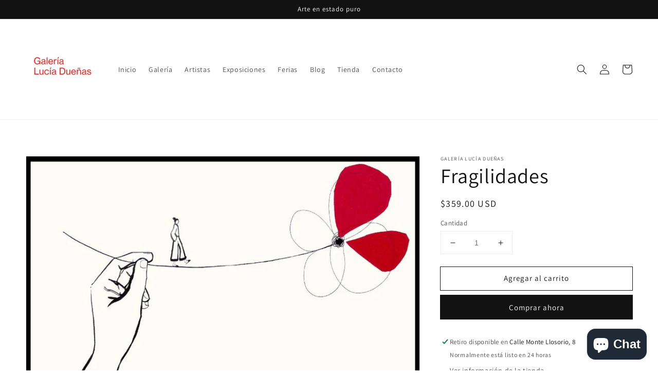

--- FILE ---
content_type: text/html; charset=utf-8
request_url: https://www.luciaduenasgaleria.com/es-pt/products/fragilidades-2
body_size: 38114
content:
<!doctype html>
<html class="no-js" lang="es">
  <head>
    <meta charset="utf-8">
    <meta http-equiv="X-UA-Compatible" content="IE=edge">
    <meta name="viewport" content="width=device-width,initial-scale=1">
    <meta name="theme-color" content="">
    <link rel="canonical" href="https://www.luciaduenasgaleria.com/es-pt/products/fragilidades-2">
    <link rel="preconnect" href="https://cdn.shopify.com" crossorigin><link rel="icon" type="image/png" href="//www.luciaduenasgaleria.com/cdn/shop/files/47357513_766969826971802_1319011669514387456_n_32x32.png?v=1641758101"><link rel="preconnect" href="https://fonts.shopifycdn.com" crossorigin><title>
      Fragilidades
 &ndash; Galería Lucía Dueñas</title>

    
      <meta name="description" content="24 x 34 cm., tinta china y collage sobre papel.">
    

    

<meta property="og:site_name" content="Galería Lucía Dueñas">
<meta property="og:url" content="https://www.luciaduenasgaleria.com/es-pt/products/fragilidades-2">
<meta property="og:title" content="Fragilidades">
<meta property="og:type" content="product">
<meta property="og:description" content="24 x 34 cm., tinta china y collage sobre papel."><meta property="og:image" content="http://www.luciaduenasgaleria.com/cdn/shop/files/Fragilidades03-34x24cm._tintachinaycollagesobrepapel_2024.jpg?v=1709635539">
  <meta property="og:image:secure_url" content="https://www.luciaduenasgaleria.com/cdn/shop/files/Fragilidades03-34x24cm._tintachinaycollagesobrepapel_2024.jpg?v=1709635539">
  <meta property="og:image:width" content="986">
  <meta property="og:image:height" content="628"><meta property="og:price:amount" content="359.00">
  <meta property="og:price:currency" content="USD"><meta name="twitter:site" content="@luciadsgaleria"><meta name="twitter:card" content="summary_large_image">
<meta name="twitter:title" content="Fragilidades">
<meta name="twitter:description" content="24 x 34 cm., tinta china y collage sobre papel.">


    <script src="//www.luciaduenasgaleria.com/cdn/shop/t/1/assets/global.js?v=134895141903428787311641756842" defer="defer"></script>
    <script>window.performance && window.performance.mark && window.performance.mark('shopify.content_for_header.start');</script><meta name="google-site-verification" content="1kYRxZTV8GG3A2qibFqYs7E3NauMc9k6cDCBvXf4gto">
<meta id="shopify-digital-wallet" name="shopify-digital-wallet" content="/62241112295/digital_wallets/dialog">
<meta name="shopify-checkout-api-token" content="865c2ae18e23f199bf5f4cd41568ab10">
<meta id="in-context-paypal-metadata" data-shop-id="62241112295" data-venmo-supported="false" data-environment="production" data-locale="es_ES" data-paypal-v4="true" data-currency="USD">
<link rel="alternate" hreflang="x-default" href="https://www.luciaduenasgaleria.com/products/fragilidades-2">
<link rel="alternate" hreflang="es" href="https://www.luciaduenasgaleria.com/products/fragilidades-2">
<link rel="alternate" hreflang="pt" href="https://www.luciaduenasgaleria.com/pt/products/fragilidades-2">
<link rel="alternate" hreflang="en" href="https://www.luciaduenasgaleria.com/en/products/fragilidades-2">
<link rel="alternate" hreflang="es-AC" href="https://www.luciaduenasgaleria.com/es-pt/products/fragilidades-2">
<link rel="alternate" hreflang="pt-AC" href="https://www.luciaduenasgaleria.com/pt-pt/products/fragilidades-2">
<link rel="alternate" hreflang="en-AC" href="https://www.luciaduenasgaleria.com/en-pt/products/fragilidades-2">
<link rel="alternate" hreflang="es-AD" href="https://www.luciaduenasgaleria.com/es-pt/products/fragilidades-2">
<link rel="alternate" hreflang="pt-AD" href="https://www.luciaduenasgaleria.com/pt-pt/products/fragilidades-2">
<link rel="alternate" hreflang="en-AD" href="https://www.luciaduenasgaleria.com/en-pt/products/fragilidades-2">
<link rel="alternate" hreflang="es-AE" href="https://www.luciaduenasgaleria.com/es-pt/products/fragilidades-2">
<link rel="alternate" hreflang="pt-AE" href="https://www.luciaduenasgaleria.com/pt-pt/products/fragilidades-2">
<link rel="alternate" hreflang="en-AE" href="https://www.luciaduenasgaleria.com/en-pt/products/fragilidades-2">
<link rel="alternate" hreflang="es-AF" href="https://www.luciaduenasgaleria.com/es-pt/products/fragilidades-2">
<link rel="alternate" hreflang="pt-AF" href="https://www.luciaduenasgaleria.com/pt-pt/products/fragilidades-2">
<link rel="alternate" hreflang="en-AF" href="https://www.luciaduenasgaleria.com/en-pt/products/fragilidades-2">
<link rel="alternate" hreflang="es-AG" href="https://www.luciaduenasgaleria.com/es-pt/products/fragilidades-2">
<link rel="alternate" hreflang="pt-AG" href="https://www.luciaduenasgaleria.com/pt-pt/products/fragilidades-2">
<link rel="alternate" hreflang="en-AG" href="https://www.luciaduenasgaleria.com/en-pt/products/fragilidades-2">
<link rel="alternate" hreflang="es-AI" href="https://www.luciaduenasgaleria.com/es-pt/products/fragilidades-2">
<link rel="alternate" hreflang="pt-AI" href="https://www.luciaduenasgaleria.com/pt-pt/products/fragilidades-2">
<link rel="alternate" hreflang="en-AI" href="https://www.luciaduenasgaleria.com/en-pt/products/fragilidades-2">
<link rel="alternate" hreflang="es-AL" href="https://www.luciaduenasgaleria.com/es-pt/products/fragilidades-2">
<link rel="alternate" hreflang="pt-AL" href="https://www.luciaduenasgaleria.com/pt-pt/products/fragilidades-2">
<link rel="alternate" hreflang="en-AL" href="https://www.luciaduenasgaleria.com/en-pt/products/fragilidades-2">
<link rel="alternate" hreflang="es-AM" href="https://www.luciaduenasgaleria.com/es-pt/products/fragilidades-2">
<link rel="alternate" hreflang="pt-AM" href="https://www.luciaduenasgaleria.com/pt-pt/products/fragilidades-2">
<link rel="alternate" hreflang="en-AM" href="https://www.luciaduenasgaleria.com/en-pt/products/fragilidades-2">
<link rel="alternate" hreflang="es-AO" href="https://www.luciaduenasgaleria.com/es-pt/products/fragilidades-2">
<link rel="alternate" hreflang="pt-AO" href="https://www.luciaduenasgaleria.com/pt-pt/products/fragilidades-2">
<link rel="alternate" hreflang="en-AO" href="https://www.luciaduenasgaleria.com/en-pt/products/fragilidades-2">
<link rel="alternate" hreflang="es-AR" href="https://www.luciaduenasgaleria.com/es-pt/products/fragilidades-2">
<link rel="alternate" hreflang="pt-AR" href="https://www.luciaduenasgaleria.com/pt-pt/products/fragilidades-2">
<link rel="alternate" hreflang="en-AR" href="https://www.luciaduenasgaleria.com/en-pt/products/fragilidades-2">
<link rel="alternate" hreflang="es-AT" href="https://www.luciaduenasgaleria.com/es-pt/products/fragilidades-2">
<link rel="alternate" hreflang="pt-AT" href="https://www.luciaduenasgaleria.com/pt-pt/products/fragilidades-2">
<link rel="alternate" hreflang="en-AT" href="https://www.luciaduenasgaleria.com/en-pt/products/fragilidades-2">
<link rel="alternate" hreflang="es-AU" href="https://www.luciaduenasgaleria.com/es-pt/products/fragilidades-2">
<link rel="alternate" hreflang="pt-AU" href="https://www.luciaduenasgaleria.com/pt-pt/products/fragilidades-2">
<link rel="alternate" hreflang="en-AU" href="https://www.luciaduenasgaleria.com/en-pt/products/fragilidades-2">
<link rel="alternate" hreflang="es-AW" href="https://www.luciaduenasgaleria.com/es-pt/products/fragilidades-2">
<link rel="alternate" hreflang="pt-AW" href="https://www.luciaduenasgaleria.com/pt-pt/products/fragilidades-2">
<link rel="alternate" hreflang="en-AW" href="https://www.luciaduenasgaleria.com/en-pt/products/fragilidades-2">
<link rel="alternate" hreflang="es-AX" href="https://www.luciaduenasgaleria.com/es-pt/products/fragilidades-2">
<link rel="alternate" hreflang="pt-AX" href="https://www.luciaduenasgaleria.com/pt-pt/products/fragilidades-2">
<link rel="alternate" hreflang="en-AX" href="https://www.luciaduenasgaleria.com/en-pt/products/fragilidades-2">
<link rel="alternate" hreflang="es-AZ" href="https://www.luciaduenasgaleria.com/es-pt/products/fragilidades-2">
<link rel="alternate" hreflang="pt-AZ" href="https://www.luciaduenasgaleria.com/pt-pt/products/fragilidades-2">
<link rel="alternate" hreflang="en-AZ" href="https://www.luciaduenasgaleria.com/en-pt/products/fragilidades-2">
<link rel="alternate" hreflang="es-BA" href="https://www.luciaduenasgaleria.com/es-pt/products/fragilidades-2">
<link rel="alternate" hreflang="pt-BA" href="https://www.luciaduenasgaleria.com/pt-pt/products/fragilidades-2">
<link rel="alternate" hreflang="en-BA" href="https://www.luciaduenasgaleria.com/en-pt/products/fragilidades-2">
<link rel="alternate" hreflang="es-BB" href="https://www.luciaduenasgaleria.com/es-pt/products/fragilidades-2">
<link rel="alternate" hreflang="pt-BB" href="https://www.luciaduenasgaleria.com/pt-pt/products/fragilidades-2">
<link rel="alternate" hreflang="en-BB" href="https://www.luciaduenasgaleria.com/en-pt/products/fragilidades-2">
<link rel="alternate" hreflang="es-BD" href="https://www.luciaduenasgaleria.com/es-pt/products/fragilidades-2">
<link rel="alternate" hreflang="pt-BD" href="https://www.luciaduenasgaleria.com/pt-pt/products/fragilidades-2">
<link rel="alternate" hreflang="en-BD" href="https://www.luciaduenasgaleria.com/en-pt/products/fragilidades-2">
<link rel="alternate" hreflang="es-BE" href="https://www.luciaduenasgaleria.com/es-pt/products/fragilidades-2">
<link rel="alternate" hreflang="pt-BE" href="https://www.luciaduenasgaleria.com/pt-pt/products/fragilidades-2">
<link rel="alternate" hreflang="en-BE" href="https://www.luciaduenasgaleria.com/en-pt/products/fragilidades-2">
<link rel="alternate" hreflang="es-BF" href="https://www.luciaduenasgaleria.com/es-pt/products/fragilidades-2">
<link rel="alternate" hreflang="pt-BF" href="https://www.luciaduenasgaleria.com/pt-pt/products/fragilidades-2">
<link rel="alternate" hreflang="en-BF" href="https://www.luciaduenasgaleria.com/en-pt/products/fragilidades-2">
<link rel="alternate" hreflang="es-BG" href="https://www.luciaduenasgaleria.com/es-pt/products/fragilidades-2">
<link rel="alternate" hreflang="pt-BG" href="https://www.luciaduenasgaleria.com/pt-pt/products/fragilidades-2">
<link rel="alternate" hreflang="en-BG" href="https://www.luciaduenasgaleria.com/en-pt/products/fragilidades-2">
<link rel="alternate" hreflang="es-BH" href="https://www.luciaduenasgaleria.com/es-pt/products/fragilidades-2">
<link rel="alternate" hreflang="pt-BH" href="https://www.luciaduenasgaleria.com/pt-pt/products/fragilidades-2">
<link rel="alternate" hreflang="en-BH" href="https://www.luciaduenasgaleria.com/en-pt/products/fragilidades-2">
<link rel="alternate" hreflang="es-BI" href="https://www.luciaduenasgaleria.com/es-pt/products/fragilidades-2">
<link rel="alternate" hreflang="pt-BI" href="https://www.luciaduenasgaleria.com/pt-pt/products/fragilidades-2">
<link rel="alternate" hreflang="en-BI" href="https://www.luciaduenasgaleria.com/en-pt/products/fragilidades-2">
<link rel="alternate" hreflang="es-BJ" href="https://www.luciaduenasgaleria.com/es-pt/products/fragilidades-2">
<link rel="alternate" hreflang="pt-BJ" href="https://www.luciaduenasgaleria.com/pt-pt/products/fragilidades-2">
<link rel="alternate" hreflang="en-BJ" href="https://www.luciaduenasgaleria.com/en-pt/products/fragilidades-2">
<link rel="alternate" hreflang="es-BL" href="https://www.luciaduenasgaleria.com/es-pt/products/fragilidades-2">
<link rel="alternate" hreflang="pt-BL" href="https://www.luciaduenasgaleria.com/pt-pt/products/fragilidades-2">
<link rel="alternate" hreflang="en-BL" href="https://www.luciaduenasgaleria.com/en-pt/products/fragilidades-2">
<link rel="alternate" hreflang="es-BM" href="https://www.luciaduenasgaleria.com/es-pt/products/fragilidades-2">
<link rel="alternate" hreflang="pt-BM" href="https://www.luciaduenasgaleria.com/pt-pt/products/fragilidades-2">
<link rel="alternate" hreflang="en-BM" href="https://www.luciaduenasgaleria.com/en-pt/products/fragilidades-2">
<link rel="alternate" hreflang="es-BN" href="https://www.luciaduenasgaleria.com/es-pt/products/fragilidades-2">
<link rel="alternate" hreflang="pt-BN" href="https://www.luciaduenasgaleria.com/pt-pt/products/fragilidades-2">
<link rel="alternate" hreflang="en-BN" href="https://www.luciaduenasgaleria.com/en-pt/products/fragilidades-2">
<link rel="alternate" hreflang="es-BO" href="https://www.luciaduenasgaleria.com/es-pt/products/fragilidades-2">
<link rel="alternate" hreflang="pt-BO" href="https://www.luciaduenasgaleria.com/pt-pt/products/fragilidades-2">
<link rel="alternate" hreflang="en-BO" href="https://www.luciaduenasgaleria.com/en-pt/products/fragilidades-2">
<link rel="alternate" hreflang="es-BQ" href="https://www.luciaduenasgaleria.com/es-pt/products/fragilidades-2">
<link rel="alternate" hreflang="pt-BQ" href="https://www.luciaduenasgaleria.com/pt-pt/products/fragilidades-2">
<link rel="alternate" hreflang="en-BQ" href="https://www.luciaduenasgaleria.com/en-pt/products/fragilidades-2">
<link rel="alternate" hreflang="es-BR" href="https://www.luciaduenasgaleria.com/es-pt/products/fragilidades-2">
<link rel="alternate" hreflang="pt-BR" href="https://www.luciaduenasgaleria.com/pt-pt/products/fragilidades-2">
<link rel="alternate" hreflang="en-BR" href="https://www.luciaduenasgaleria.com/en-pt/products/fragilidades-2">
<link rel="alternate" hreflang="es-BS" href="https://www.luciaduenasgaleria.com/es-pt/products/fragilidades-2">
<link rel="alternate" hreflang="pt-BS" href="https://www.luciaduenasgaleria.com/pt-pt/products/fragilidades-2">
<link rel="alternate" hreflang="en-BS" href="https://www.luciaduenasgaleria.com/en-pt/products/fragilidades-2">
<link rel="alternate" hreflang="es-BT" href="https://www.luciaduenasgaleria.com/es-pt/products/fragilidades-2">
<link rel="alternate" hreflang="pt-BT" href="https://www.luciaduenasgaleria.com/pt-pt/products/fragilidades-2">
<link rel="alternate" hreflang="en-BT" href="https://www.luciaduenasgaleria.com/en-pt/products/fragilidades-2">
<link rel="alternate" hreflang="es-BW" href="https://www.luciaduenasgaleria.com/es-pt/products/fragilidades-2">
<link rel="alternate" hreflang="pt-BW" href="https://www.luciaduenasgaleria.com/pt-pt/products/fragilidades-2">
<link rel="alternate" hreflang="en-BW" href="https://www.luciaduenasgaleria.com/en-pt/products/fragilidades-2">
<link rel="alternate" hreflang="es-BY" href="https://www.luciaduenasgaleria.com/es-pt/products/fragilidades-2">
<link rel="alternate" hreflang="pt-BY" href="https://www.luciaduenasgaleria.com/pt-pt/products/fragilidades-2">
<link rel="alternate" hreflang="en-BY" href="https://www.luciaduenasgaleria.com/en-pt/products/fragilidades-2">
<link rel="alternate" hreflang="es-BZ" href="https://www.luciaduenasgaleria.com/es-pt/products/fragilidades-2">
<link rel="alternate" hreflang="pt-BZ" href="https://www.luciaduenasgaleria.com/pt-pt/products/fragilidades-2">
<link rel="alternate" hreflang="en-BZ" href="https://www.luciaduenasgaleria.com/en-pt/products/fragilidades-2">
<link rel="alternate" hreflang="es-CA" href="https://www.luciaduenasgaleria.com/es-pt/products/fragilidades-2">
<link rel="alternate" hreflang="pt-CA" href="https://www.luciaduenasgaleria.com/pt-pt/products/fragilidades-2">
<link rel="alternate" hreflang="en-CA" href="https://www.luciaduenasgaleria.com/en-pt/products/fragilidades-2">
<link rel="alternate" hreflang="es-CC" href="https://www.luciaduenasgaleria.com/es-pt/products/fragilidades-2">
<link rel="alternate" hreflang="pt-CC" href="https://www.luciaduenasgaleria.com/pt-pt/products/fragilidades-2">
<link rel="alternate" hreflang="en-CC" href="https://www.luciaduenasgaleria.com/en-pt/products/fragilidades-2">
<link rel="alternate" hreflang="es-CD" href="https://www.luciaduenasgaleria.com/es-pt/products/fragilidades-2">
<link rel="alternate" hreflang="pt-CD" href="https://www.luciaduenasgaleria.com/pt-pt/products/fragilidades-2">
<link rel="alternate" hreflang="en-CD" href="https://www.luciaduenasgaleria.com/en-pt/products/fragilidades-2">
<link rel="alternate" hreflang="es-CF" href="https://www.luciaduenasgaleria.com/es-pt/products/fragilidades-2">
<link rel="alternate" hreflang="pt-CF" href="https://www.luciaduenasgaleria.com/pt-pt/products/fragilidades-2">
<link rel="alternate" hreflang="en-CF" href="https://www.luciaduenasgaleria.com/en-pt/products/fragilidades-2">
<link rel="alternate" hreflang="es-CG" href="https://www.luciaduenasgaleria.com/es-pt/products/fragilidades-2">
<link rel="alternate" hreflang="pt-CG" href="https://www.luciaduenasgaleria.com/pt-pt/products/fragilidades-2">
<link rel="alternate" hreflang="en-CG" href="https://www.luciaduenasgaleria.com/en-pt/products/fragilidades-2">
<link rel="alternate" hreflang="es-CH" href="https://www.luciaduenasgaleria.com/es-pt/products/fragilidades-2">
<link rel="alternate" hreflang="pt-CH" href="https://www.luciaduenasgaleria.com/pt-pt/products/fragilidades-2">
<link rel="alternate" hreflang="en-CH" href="https://www.luciaduenasgaleria.com/en-pt/products/fragilidades-2">
<link rel="alternate" hreflang="es-CI" href="https://www.luciaduenasgaleria.com/es-pt/products/fragilidades-2">
<link rel="alternate" hreflang="pt-CI" href="https://www.luciaduenasgaleria.com/pt-pt/products/fragilidades-2">
<link rel="alternate" hreflang="en-CI" href="https://www.luciaduenasgaleria.com/en-pt/products/fragilidades-2">
<link rel="alternate" hreflang="es-CK" href="https://www.luciaduenasgaleria.com/es-pt/products/fragilidades-2">
<link rel="alternate" hreflang="pt-CK" href="https://www.luciaduenasgaleria.com/pt-pt/products/fragilidades-2">
<link rel="alternate" hreflang="en-CK" href="https://www.luciaduenasgaleria.com/en-pt/products/fragilidades-2">
<link rel="alternate" hreflang="es-CL" href="https://www.luciaduenasgaleria.com/es-pt/products/fragilidades-2">
<link rel="alternate" hreflang="pt-CL" href="https://www.luciaduenasgaleria.com/pt-pt/products/fragilidades-2">
<link rel="alternate" hreflang="en-CL" href="https://www.luciaduenasgaleria.com/en-pt/products/fragilidades-2">
<link rel="alternate" hreflang="es-CM" href="https://www.luciaduenasgaleria.com/es-pt/products/fragilidades-2">
<link rel="alternate" hreflang="pt-CM" href="https://www.luciaduenasgaleria.com/pt-pt/products/fragilidades-2">
<link rel="alternate" hreflang="en-CM" href="https://www.luciaduenasgaleria.com/en-pt/products/fragilidades-2">
<link rel="alternate" hreflang="es-CN" href="https://www.luciaduenasgaleria.com/es-pt/products/fragilidades-2">
<link rel="alternate" hreflang="pt-CN" href="https://www.luciaduenasgaleria.com/pt-pt/products/fragilidades-2">
<link rel="alternate" hreflang="en-CN" href="https://www.luciaduenasgaleria.com/en-pt/products/fragilidades-2">
<link rel="alternate" hreflang="es-CO" href="https://www.luciaduenasgaleria.com/es-pt/products/fragilidades-2">
<link rel="alternate" hreflang="pt-CO" href="https://www.luciaduenasgaleria.com/pt-pt/products/fragilidades-2">
<link rel="alternate" hreflang="en-CO" href="https://www.luciaduenasgaleria.com/en-pt/products/fragilidades-2">
<link rel="alternate" hreflang="es-CR" href="https://www.luciaduenasgaleria.com/es-pt/products/fragilidades-2">
<link rel="alternate" hreflang="pt-CR" href="https://www.luciaduenasgaleria.com/pt-pt/products/fragilidades-2">
<link rel="alternate" hreflang="en-CR" href="https://www.luciaduenasgaleria.com/en-pt/products/fragilidades-2">
<link rel="alternate" hreflang="es-CV" href="https://www.luciaduenasgaleria.com/es-pt/products/fragilidades-2">
<link rel="alternate" hreflang="pt-CV" href="https://www.luciaduenasgaleria.com/pt-pt/products/fragilidades-2">
<link rel="alternate" hreflang="en-CV" href="https://www.luciaduenasgaleria.com/en-pt/products/fragilidades-2">
<link rel="alternate" hreflang="es-CW" href="https://www.luciaduenasgaleria.com/es-pt/products/fragilidades-2">
<link rel="alternate" hreflang="pt-CW" href="https://www.luciaduenasgaleria.com/pt-pt/products/fragilidades-2">
<link rel="alternate" hreflang="en-CW" href="https://www.luciaduenasgaleria.com/en-pt/products/fragilidades-2">
<link rel="alternate" hreflang="es-CX" href="https://www.luciaduenasgaleria.com/es-pt/products/fragilidades-2">
<link rel="alternate" hreflang="pt-CX" href="https://www.luciaduenasgaleria.com/pt-pt/products/fragilidades-2">
<link rel="alternate" hreflang="en-CX" href="https://www.luciaduenasgaleria.com/en-pt/products/fragilidades-2">
<link rel="alternate" hreflang="es-CY" href="https://www.luciaduenasgaleria.com/es-pt/products/fragilidades-2">
<link rel="alternate" hreflang="pt-CY" href="https://www.luciaduenasgaleria.com/pt-pt/products/fragilidades-2">
<link rel="alternate" hreflang="en-CY" href="https://www.luciaduenasgaleria.com/en-pt/products/fragilidades-2">
<link rel="alternate" hreflang="es-CZ" href="https://www.luciaduenasgaleria.com/es-pt/products/fragilidades-2">
<link rel="alternate" hreflang="pt-CZ" href="https://www.luciaduenasgaleria.com/pt-pt/products/fragilidades-2">
<link rel="alternate" hreflang="en-CZ" href="https://www.luciaduenasgaleria.com/en-pt/products/fragilidades-2">
<link rel="alternate" hreflang="es-DE" href="https://www.luciaduenasgaleria.com/es-pt/products/fragilidades-2">
<link rel="alternate" hreflang="pt-DE" href="https://www.luciaduenasgaleria.com/pt-pt/products/fragilidades-2">
<link rel="alternate" hreflang="en-DE" href="https://www.luciaduenasgaleria.com/en-pt/products/fragilidades-2">
<link rel="alternate" hreflang="es-DJ" href="https://www.luciaduenasgaleria.com/es-pt/products/fragilidades-2">
<link rel="alternate" hreflang="pt-DJ" href="https://www.luciaduenasgaleria.com/pt-pt/products/fragilidades-2">
<link rel="alternate" hreflang="en-DJ" href="https://www.luciaduenasgaleria.com/en-pt/products/fragilidades-2">
<link rel="alternate" hreflang="es-DK" href="https://www.luciaduenasgaleria.com/es-pt/products/fragilidades-2">
<link rel="alternate" hreflang="pt-DK" href="https://www.luciaduenasgaleria.com/pt-pt/products/fragilidades-2">
<link rel="alternate" hreflang="en-DK" href="https://www.luciaduenasgaleria.com/en-pt/products/fragilidades-2">
<link rel="alternate" hreflang="es-DM" href="https://www.luciaduenasgaleria.com/es-pt/products/fragilidades-2">
<link rel="alternate" hreflang="pt-DM" href="https://www.luciaduenasgaleria.com/pt-pt/products/fragilidades-2">
<link rel="alternate" hreflang="en-DM" href="https://www.luciaduenasgaleria.com/en-pt/products/fragilidades-2">
<link rel="alternate" hreflang="es-DO" href="https://www.luciaduenasgaleria.com/es-pt/products/fragilidades-2">
<link rel="alternate" hreflang="pt-DO" href="https://www.luciaduenasgaleria.com/pt-pt/products/fragilidades-2">
<link rel="alternate" hreflang="en-DO" href="https://www.luciaduenasgaleria.com/en-pt/products/fragilidades-2">
<link rel="alternate" hreflang="es-DZ" href="https://www.luciaduenasgaleria.com/es-pt/products/fragilidades-2">
<link rel="alternate" hreflang="pt-DZ" href="https://www.luciaduenasgaleria.com/pt-pt/products/fragilidades-2">
<link rel="alternate" hreflang="en-DZ" href="https://www.luciaduenasgaleria.com/en-pt/products/fragilidades-2">
<link rel="alternate" hreflang="es-EC" href="https://www.luciaduenasgaleria.com/es-pt/products/fragilidades-2">
<link rel="alternate" hreflang="pt-EC" href="https://www.luciaduenasgaleria.com/pt-pt/products/fragilidades-2">
<link rel="alternate" hreflang="en-EC" href="https://www.luciaduenasgaleria.com/en-pt/products/fragilidades-2">
<link rel="alternate" hreflang="es-EE" href="https://www.luciaduenasgaleria.com/es-pt/products/fragilidades-2">
<link rel="alternate" hreflang="pt-EE" href="https://www.luciaduenasgaleria.com/pt-pt/products/fragilidades-2">
<link rel="alternate" hreflang="en-EE" href="https://www.luciaduenasgaleria.com/en-pt/products/fragilidades-2">
<link rel="alternate" hreflang="es-EG" href="https://www.luciaduenasgaleria.com/es-pt/products/fragilidades-2">
<link rel="alternate" hreflang="pt-EG" href="https://www.luciaduenasgaleria.com/pt-pt/products/fragilidades-2">
<link rel="alternate" hreflang="en-EG" href="https://www.luciaduenasgaleria.com/en-pt/products/fragilidades-2">
<link rel="alternate" hreflang="es-EH" href="https://www.luciaduenasgaleria.com/es-pt/products/fragilidades-2">
<link rel="alternate" hreflang="pt-EH" href="https://www.luciaduenasgaleria.com/pt-pt/products/fragilidades-2">
<link rel="alternate" hreflang="en-EH" href="https://www.luciaduenasgaleria.com/en-pt/products/fragilidades-2">
<link rel="alternate" hreflang="es-ER" href="https://www.luciaduenasgaleria.com/es-pt/products/fragilidades-2">
<link rel="alternate" hreflang="pt-ER" href="https://www.luciaduenasgaleria.com/pt-pt/products/fragilidades-2">
<link rel="alternate" hreflang="en-ER" href="https://www.luciaduenasgaleria.com/en-pt/products/fragilidades-2">
<link rel="alternate" hreflang="es-ET" href="https://www.luciaduenasgaleria.com/es-pt/products/fragilidades-2">
<link rel="alternate" hreflang="pt-ET" href="https://www.luciaduenasgaleria.com/pt-pt/products/fragilidades-2">
<link rel="alternate" hreflang="en-ET" href="https://www.luciaduenasgaleria.com/en-pt/products/fragilidades-2">
<link rel="alternate" hreflang="es-FI" href="https://www.luciaduenasgaleria.com/es-pt/products/fragilidades-2">
<link rel="alternate" hreflang="pt-FI" href="https://www.luciaduenasgaleria.com/pt-pt/products/fragilidades-2">
<link rel="alternate" hreflang="en-FI" href="https://www.luciaduenasgaleria.com/en-pt/products/fragilidades-2">
<link rel="alternate" hreflang="es-FJ" href="https://www.luciaduenasgaleria.com/es-pt/products/fragilidades-2">
<link rel="alternate" hreflang="pt-FJ" href="https://www.luciaduenasgaleria.com/pt-pt/products/fragilidades-2">
<link rel="alternate" hreflang="en-FJ" href="https://www.luciaduenasgaleria.com/en-pt/products/fragilidades-2">
<link rel="alternate" hreflang="es-FK" href="https://www.luciaduenasgaleria.com/es-pt/products/fragilidades-2">
<link rel="alternate" hreflang="pt-FK" href="https://www.luciaduenasgaleria.com/pt-pt/products/fragilidades-2">
<link rel="alternate" hreflang="en-FK" href="https://www.luciaduenasgaleria.com/en-pt/products/fragilidades-2">
<link rel="alternate" hreflang="es-FO" href="https://www.luciaduenasgaleria.com/es-pt/products/fragilidades-2">
<link rel="alternate" hreflang="pt-FO" href="https://www.luciaduenasgaleria.com/pt-pt/products/fragilidades-2">
<link rel="alternate" hreflang="en-FO" href="https://www.luciaduenasgaleria.com/en-pt/products/fragilidades-2">
<link rel="alternate" hreflang="es-FR" href="https://www.luciaduenasgaleria.com/es-pt/products/fragilidades-2">
<link rel="alternate" hreflang="pt-FR" href="https://www.luciaduenasgaleria.com/pt-pt/products/fragilidades-2">
<link rel="alternate" hreflang="en-FR" href="https://www.luciaduenasgaleria.com/en-pt/products/fragilidades-2">
<link rel="alternate" hreflang="es-GA" href="https://www.luciaduenasgaleria.com/es-pt/products/fragilidades-2">
<link rel="alternate" hreflang="pt-GA" href="https://www.luciaduenasgaleria.com/pt-pt/products/fragilidades-2">
<link rel="alternate" hreflang="en-GA" href="https://www.luciaduenasgaleria.com/en-pt/products/fragilidades-2">
<link rel="alternate" hreflang="es-GB" href="https://www.luciaduenasgaleria.com/es-pt/products/fragilidades-2">
<link rel="alternate" hreflang="pt-GB" href="https://www.luciaduenasgaleria.com/pt-pt/products/fragilidades-2">
<link rel="alternate" hreflang="en-GB" href="https://www.luciaduenasgaleria.com/en-pt/products/fragilidades-2">
<link rel="alternate" hreflang="es-GD" href="https://www.luciaduenasgaleria.com/es-pt/products/fragilidades-2">
<link rel="alternate" hreflang="pt-GD" href="https://www.luciaduenasgaleria.com/pt-pt/products/fragilidades-2">
<link rel="alternate" hreflang="en-GD" href="https://www.luciaduenasgaleria.com/en-pt/products/fragilidades-2">
<link rel="alternate" hreflang="es-GE" href="https://www.luciaduenasgaleria.com/es-pt/products/fragilidades-2">
<link rel="alternate" hreflang="pt-GE" href="https://www.luciaduenasgaleria.com/pt-pt/products/fragilidades-2">
<link rel="alternate" hreflang="en-GE" href="https://www.luciaduenasgaleria.com/en-pt/products/fragilidades-2">
<link rel="alternate" hreflang="es-GF" href="https://www.luciaduenasgaleria.com/es-pt/products/fragilidades-2">
<link rel="alternate" hreflang="pt-GF" href="https://www.luciaduenasgaleria.com/pt-pt/products/fragilidades-2">
<link rel="alternate" hreflang="en-GF" href="https://www.luciaduenasgaleria.com/en-pt/products/fragilidades-2">
<link rel="alternate" hreflang="es-GG" href="https://www.luciaduenasgaleria.com/es-pt/products/fragilidades-2">
<link rel="alternate" hreflang="pt-GG" href="https://www.luciaduenasgaleria.com/pt-pt/products/fragilidades-2">
<link rel="alternate" hreflang="en-GG" href="https://www.luciaduenasgaleria.com/en-pt/products/fragilidades-2">
<link rel="alternate" hreflang="es-GH" href="https://www.luciaduenasgaleria.com/es-pt/products/fragilidades-2">
<link rel="alternate" hreflang="pt-GH" href="https://www.luciaduenasgaleria.com/pt-pt/products/fragilidades-2">
<link rel="alternate" hreflang="en-GH" href="https://www.luciaduenasgaleria.com/en-pt/products/fragilidades-2">
<link rel="alternate" hreflang="es-GI" href="https://www.luciaduenasgaleria.com/es-pt/products/fragilidades-2">
<link rel="alternate" hreflang="pt-GI" href="https://www.luciaduenasgaleria.com/pt-pt/products/fragilidades-2">
<link rel="alternate" hreflang="en-GI" href="https://www.luciaduenasgaleria.com/en-pt/products/fragilidades-2">
<link rel="alternate" hreflang="es-GL" href="https://www.luciaduenasgaleria.com/es-pt/products/fragilidades-2">
<link rel="alternate" hreflang="pt-GL" href="https://www.luciaduenasgaleria.com/pt-pt/products/fragilidades-2">
<link rel="alternate" hreflang="en-GL" href="https://www.luciaduenasgaleria.com/en-pt/products/fragilidades-2">
<link rel="alternate" hreflang="es-GM" href="https://www.luciaduenasgaleria.com/es-pt/products/fragilidades-2">
<link rel="alternate" hreflang="pt-GM" href="https://www.luciaduenasgaleria.com/pt-pt/products/fragilidades-2">
<link rel="alternate" hreflang="en-GM" href="https://www.luciaduenasgaleria.com/en-pt/products/fragilidades-2">
<link rel="alternate" hreflang="es-GN" href="https://www.luciaduenasgaleria.com/es-pt/products/fragilidades-2">
<link rel="alternate" hreflang="pt-GN" href="https://www.luciaduenasgaleria.com/pt-pt/products/fragilidades-2">
<link rel="alternate" hreflang="en-GN" href="https://www.luciaduenasgaleria.com/en-pt/products/fragilidades-2">
<link rel="alternate" hreflang="es-GP" href="https://www.luciaduenasgaleria.com/es-pt/products/fragilidades-2">
<link rel="alternate" hreflang="pt-GP" href="https://www.luciaduenasgaleria.com/pt-pt/products/fragilidades-2">
<link rel="alternate" hreflang="en-GP" href="https://www.luciaduenasgaleria.com/en-pt/products/fragilidades-2">
<link rel="alternate" hreflang="es-GQ" href="https://www.luciaduenasgaleria.com/es-pt/products/fragilidades-2">
<link rel="alternate" hreflang="pt-GQ" href="https://www.luciaduenasgaleria.com/pt-pt/products/fragilidades-2">
<link rel="alternate" hreflang="en-GQ" href="https://www.luciaduenasgaleria.com/en-pt/products/fragilidades-2">
<link rel="alternate" hreflang="es-GR" href="https://www.luciaduenasgaleria.com/es-pt/products/fragilidades-2">
<link rel="alternate" hreflang="pt-GR" href="https://www.luciaduenasgaleria.com/pt-pt/products/fragilidades-2">
<link rel="alternate" hreflang="en-GR" href="https://www.luciaduenasgaleria.com/en-pt/products/fragilidades-2">
<link rel="alternate" hreflang="es-GS" href="https://www.luciaduenasgaleria.com/es-pt/products/fragilidades-2">
<link rel="alternate" hreflang="pt-GS" href="https://www.luciaduenasgaleria.com/pt-pt/products/fragilidades-2">
<link rel="alternate" hreflang="en-GS" href="https://www.luciaduenasgaleria.com/en-pt/products/fragilidades-2">
<link rel="alternate" hreflang="es-GT" href="https://www.luciaduenasgaleria.com/es-pt/products/fragilidades-2">
<link rel="alternate" hreflang="pt-GT" href="https://www.luciaduenasgaleria.com/pt-pt/products/fragilidades-2">
<link rel="alternate" hreflang="en-GT" href="https://www.luciaduenasgaleria.com/en-pt/products/fragilidades-2">
<link rel="alternate" hreflang="es-GW" href="https://www.luciaduenasgaleria.com/es-pt/products/fragilidades-2">
<link rel="alternate" hreflang="pt-GW" href="https://www.luciaduenasgaleria.com/pt-pt/products/fragilidades-2">
<link rel="alternate" hreflang="en-GW" href="https://www.luciaduenasgaleria.com/en-pt/products/fragilidades-2">
<link rel="alternate" hreflang="es-GY" href="https://www.luciaduenasgaleria.com/es-pt/products/fragilidades-2">
<link rel="alternate" hreflang="pt-GY" href="https://www.luciaduenasgaleria.com/pt-pt/products/fragilidades-2">
<link rel="alternate" hreflang="en-GY" href="https://www.luciaduenasgaleria.com/en-pt/products/fragilidades-2">
<link rel="alternate" hreflang="es-HK" href="https://www.luciaduenasgaleria.com/es-pt/products/fragilidades-2">
<link rel="alternate" hreflang="pt-HK" href="https://www.luciaduenasgaleria.com/pt-pt/products/fragilidades-2">
<link rel="alternate" hreflang="en-HK" href="https://www.luciaduenasgaleria.com/en-pt/products/fragilidades-2">
<link rel="alternate" hreflang="es-HN" href="https://www.luciaduenasgaleria.com/es-pt/products/fragilidades-2">
<link rel="alternate" hreflang="pt-HN" href="https://www.luciaduenasgaleria.com/pt-pt/products/fragilidades-2">
<link rel="alternate" hreflang="en-HN" href="https://www.luciaduenasgaleria.com/en-pt/products/fragilidades-2">
<link rel="alternate" hreflang="es-HR" href="https://www.luciaduenasgaleria.com/es-pt/products/fragilidades-2">
<link rel="alternate" hreflang="pt-HR" href="https://www.luciaduenasgaleria.com/pt-pt/products/fragilidades-2">
<link rel="alternate" hreflang="en-HR" href="https://www.luciaduenasgaleria.com/en-pt/products/fragilidades-2">
<link rel="alternate" hreflang="es-HT" href="https://www.luciaduenasgaleria.com/es-pt/products/fragilidades-2">
<link rel="alternate" hreflang="pt-HT" href="https://www.luciaduenasgaleria.com/pt-pt/products/fragilidades-2">
<link rel="alternate" hreflang="en-HT" href="https://www.luciaduenasgaleria.com/en-pt/products/fragilidades-2">
<link rel="alternate" hreflang="es-HU" href="https://www.luciaduenasgaleria.com/es-pt/products/fragilidades-2">
<link rel="alternate" hreflang="pt-HU" href="https://www.luciaduenasgaleria.com/pt-pt/products/fragilidades-2">
<link rel="alternate" hreflang="en-HU" href="https://www.luciaduenasgaleria.com/en-pt/products/fragilidades-2">
<link rel="alternate" hreflang="es-ID" href="https://www.luciaduenasgaleria.com/es-pt/products/fragilidades-2">
<link rel="alternate" hreflang="pt-ID" href="https://www.luciaduenasgaleria.com/pt-pt/products/fragilidades-2">
<link rel="alternate" hreflang="en-ID" href="https://www.luciaduenasgaleria.com/en-pt/products/fragilidades-2">
<link rel="alternate" hreflang="es-IE" href="https://www.luciaduenasgaleria.com/es-pt/products/fragilidades-2">
<link rel="alternate" hreflang="pt-IE" href="https://www.luciaduenasgaleria.com/pt-pt/products/fragilidades-2">
<link rel="alternate" hreflang="en-IE" href="https://www.luciaduenasgaleria.com/en-pt/products/fragilidades-2">
<link rel="alternate" hreflang="es-IL" href="https://www.luciaduenasgaleria.com/es-pt/products/fragilidades-2">
<link rel="alternate" hreflang="pt-IL" href="https://www.luciaduenasgaleria.com/pt-pt/products/fragilidades-2">
<link rel="alternate" hreflang="en-IL" href="https://www.luciaduenasgaleria.com/en-pt/products/fragilidades-2">
<link rel="alternate" hreflang="es-IM" href="https://www.luciaduenasgaleria.com/es-pt/products/fragilidades-2">
<link rel="alternate" hreflang="pt-IM" href="https://www.luciaduenasgaleria.com/pt-pt/products/fragilidades-2">
<link rel="alternate" hreflang="en-IM" href="https://www.luciaduenasgaleria.com/en-pt/products/fragilidades-2">
<link rel="alternate" hreflang="es-IN" href="https://www.luciaduenasgaleria.com/es-pt/products/fragilidades-2">
<link rel="alternate" hreflang="pt-IN" href="https://www.luciaduenasgaleria.com/pt-pt/products/fragilidades-2">
<link rel="alternate" hreflang="en-IN" href="https://www.luciaduenasgaleria.com/en-pt/products/fragilidades-2">
<link rel="alternate" hreflang="es-IO" href="https://www.luciaduenasgaleria.com/es-pt/products/fragilidades-2">
<link rel="alternate" hreflang="pt-IO" href="https://www.luciaduenasgaleria.com/pt-pt/products/fragilidades-2">
<link rel="alternate" hreflang="en-IO" href="https://www.luciaduenasgaleria.com/en-pt/products/fragilidades-2">
<link rel="alternate" hreflang="es-IQ" href="https://www.luciaduenasgaleria.com/es-pt/products/fragilidades-2">
<link rel="alternate" hreflang="pt-IQ" href="https://www.luciaduenasgaleria.com/pt-pt/products/fragilidades-2">
<link rel="alternate" hreflang="en-IQ" href="https://www.luciaduenasgaleria.com/en-pt/products/fragilidades-2">
<link rel="alternate" hreflang="es-IS" href="https://www.luciaduenasgaleria.com/es-pt/products/fragilidades-2">
<link rel="alternate" hreflang="pt-IS" href="https://www.luciaduenasgaleria.com/pt-pt/products/fragilidades-2">
<link rel="alternate" hreflang="en-IS" href="https://www.luciaduenasgaleria.com/en-pt/products/fragilidades-2">
<link rel="alternate" hreflang="es-IT" href="https://www.luciaduenasgaleria.com/es-pt/products/fragilidades-2">
<link rel="alternate" hreflang="pt-IT" href="https://www.luciaduenasgaleria.com/pt-pt/products/fragilidades-2">
<link rel="alternate" hreflang="en-IT" href="https://www.luciaduenasgaleria.com/en-pt/products/fragilidades-2">
<link rel="alternate" hreflang="es-JE" href="https://www.luciaduenasgaleria.com/es-pt/products/fragilidades-2">
<link rel="alternate" hreflang="pt-JE" href="https://www.luciaduenasgaleria.com/pt-pt/products/fragilidades-2">
<link rel="alternate" hreflang="en-JE" href="https://www.luciaduenasgaleria.com/en-pt/products/fragilidades-2">
<link rel="alternate" hreflang="es-JM" href="https://www.luciaduenasgaleria.com/es-pt/products/fragilidades-2">
<link rel="alternate" hreflang="pt-JM" href="https://www.luciaduenasgaleria.com/pt-pt/products/fragilidades-2">
<link rel="alternate" hreflang="en-JM" href="https://www.luciaduenasgaleria.com/en-pt/products/fragilidades-2">
<link rel="alternate" hreflang="es-JO" href="https://www.luciaduenasgaleria.com/es-pt/products/fragilidades-2">
<link rel="alternate" hreflang="pt-JO" href="https://www.luciaduenasgaleria.com/pt-pt/products/fragilidades-2">
<link rel="alternate" hreflang="en-JO" href="https://www.luciaduenasgaleria.com/en-pt/products/fragilidades-2">
<link rel="alternate" hreflang="es-JP" href="https://www.luciaduenasgaleria.com/es-pt/products/fragilidades-2">
<link rel="alternate" hreflang="pt-JP" href="https://www.luciaduenasgaleria.com/pt-pt/products/fragilidades-2">
<link rel="alternate" hreflang="en-JP" href="https://www.luciaduenasgaleria.com/en-pt/products/fragilidades-2">
<link rel="alternate" hreflang="es-KE" href="https://www.luciaduenasgaleria.com/es-pt/products/fragilidades-2">
<link rel="alternate" hreflang="pt-KE" href="https://www.luciaduenasgaleria.com/pt-pt/products/fragilidades-2">
<link rel="alternate" hreflang="en-KE" href="https://www.luciaduenasgaleria.com/en-pt/products/fragilidades-2">
<link rel="alternate" hreflang="es-KG" href="https://www.luciaduenasgaleria.com/es-pt/products/fragilidades-2">
<link rel="alternate" hreflang="pt-KG" href="https://www.luciaduenasgaleria.com/pt-pt/products/fragilidades-2">
<link rel="alternate" hreflang="en-KG" href="https://www.luciaduenasgaleria.com/en-pt/products/fragilidades-2">
<link rel="alternate" hreflang="es-KH" href="https://www.luciaduenasgaleria.com/es-pt/products/fragilidades-2">
<link rel="alternate" hreflang="pt-KH" href="https://www.luciaduenasgaleria.com/pt-pt/products/fragilidades-2">
<link rel="alternate" hreflang="en-KH" href="https://www.luciaduenasgaleria.com/en-pt/products/fragilidades-2">
<link rel="alternate" hreflang="es-KI" href="https://www.luciaduenasgaleria.com/es-pt/products/fragilidades-2">
<link rel="alternate" hreflang="pt-KI" href="https://www.luciaduenasgaleria.com/pt-pt/products/fragilidades-2">
<link rel="alternate" hreflang="en-KI" href="https://www.luciaduenasgaleria.com/en-pt/products/fragilidades-2">
<link rel="alternate" hreflang="es-KM" href="https://www.luciaduenasgaleria.com/es-pt/products/fragilidades-2">
<link rel="alternate" hreflang="pt-KM" href="https://www.luciaduenasgaleria.com/pt-pt/products/fragilidades-2">
<link rel="alternate" hreflang="en-KM" href="https://www.luciaduenasgaleria.com/en-pt/products/fragilidades-2">
<link rel="alternate" hreflang="es-KN" href="https://www.luciaduenasgaleria.com/es-pt/products/fragilidades-2">
<link rel="alternate" hreflang="pt-KN" href="https://www.luciaduenasgaleria.com/pt-pt/products/fragilidades-2">
<link rel="alternate" hreflang="en-KN" href="https://www.luciaduenasgaleria.com/en-pt/products/fragilidades-2">
<link rel="alternate" hreflang="es-KR" href="https://www.luciaduenasgaleria.com/es-pt/products/fragilidades-2">
<link rel="alternate" hreflang="pt-KR" href="https://www.luciaduenasgaleria.com/pt-pt/products/fragilidades-2">
<link rel="alternate" hreflang="en-KR" href="https://www.luciaduenasgaleria.com/en-pt/products/fragilidades-2">
<link rel="alternate" hreflang="es-KW" href="https://www.luciaduenasgaleria.com/es-pt/products/fragilidades-2">
<link rel="alternate" hreflang="pt-KW" href="https://www.luciaduenasgaleria.com/pt-pt/products/fragilidades-2">
<link rel="alternate" hreflang="en-KW" href="https://www.luciaduenasgaleria.com/en-pt/products/fragilidades-2">
<link rel="alternate" hreflang="es-KY" href="https://www.luciaduenasgaleria.com/es-pt/products/fragilidades-2">
<link rel="alternate" hreflang="pt-KY" href="https://www.luciaduenasgaleria.com/pt-pt/products/fragilidades-2">
<link rel="alternate" hreflang="en-KY" href="https://www.luciaduenasgaleria.com/en-pt/products/fragilidades-2">
<link rel="alternate" hreflang="es-KZ" href="https://www.luciaduenasgaleria.com/es-pt/products/fragilidades-2">
<link rel="alternate" hreflang="pt-KZ" href="https://www.luciaduenasgaleria.com/pt-pt/products/fragilidades-2">
<link rel="alternate" hreflang="en-KZ" href="https://www.luciaduenasgaleria.com/en-pt/products/fragilidades-2">
<link rel="alternate" hreflang="es-LA" href="https://www.luciaduenasgaleria.com/es-pt/products/fragilidades-2">
<link rel="alternate" hreflang="pt-LA" href="https://www.luciaduenasgaleria.com/pt-pt/products/fragilidades-2">
<link rel="alternate" hreflang="en-LA" href="https://www.luciaduenasgaleria.com/en-pt/products/fragilidades-2">
<link rel="alternate" hreflang="es-LB" href="https://www.luciaduenasgaleria.com/es-pt/products/fragilidades-2">
<link rel="alternate" hreflang="pt-LB" href="https://www.luciaduenasgaleria.com/pt-pt/products/fragilidades-2">
<link rel="alternate" hreflang="en-LB" href="https://www.luciaduenasgaleria.com/en-pt/products/fragilidades-2">
<link rel="alternate" hreflang="es-LC" href="https://www.luciaduenasgaleria.com/es-pt/products/fragilidades-2">
<link rel="alternate" hreflang="pt-LC" href="https://www.luciaduenasgaleria.com/pt-pt/products/fragilidades-2">
<link rel="alternate" hreflang="en-LC" href="https://www.luciaduenasgaleria.com/en-pt/products/fragilidades-2">
<link rel="alternate" hreflang="es-LI" href="https://www.luciaduenasgaleria.com/es-pt/products/fragilidades-2">
<link rel="alternate" hreflang="pt-LI" href="https://www.luciaduenasgaleria.com/pt-pt/products/fragilidades-2">
<link rel="alternate" hreflang="en-LI" href="https://www.luciaduenasgaleria.com/en-pt/products/fragilidades-2">
<link rel="alternate" hreflang="es-LK" href="https://www.luciaduenasgaleria.com/es-pt/products/fragilidades-2">
<link rel="alternate" hreflang="pt-LK" href="https://www.luciaduenasgaleria.com/pt-pt/products/fragilidades-2">
<link rel="alternate" hreflang="en-LK" href="https://www.luciaduenasgaleria.com/en-pt/products/fragilidades-2">
<link rel="alternate" hreflang="es-LR" href="https://www.luciaduenasgaleria.com/es-pt/products/fragilidades-2">
<link rel="alternate" hreflang="pt-LR" href="https://www.luciaduenasgaleria.com/pt-pt/products/fragilidades-2">
<link rel="alternate" hreflang="en-LR" href="https://www.luciaduenasgaleria.com/en-pt/products/fragilidades-2">
<link rel="alternate" hreflang="es-LS" href="https://www.luciaduenasgaleria.com/es-pt/products/fragilidades-2">
<link rel="alternate" hreflang="pt-LS" href="https://www.luciaduenasgaleria.com/pt-pt/products/fragilidades-2">
<link rel="alternate" hreflang="en-LS" href="https://www.luciaduenasgaleria.com/en-pt/products/fragilidades-2">
<link rel="alternate" hreflang="es-LT" href="https://www.luciaduenasgaleria.com/es-pt/products/fragilidades-2">
<link rel="alternate" hreflang="pt-LT" href="https://www.luciaduenasgaleria.com/pt-pt/products/fragilidades-2">
<link rel="alternate" hreflang="en-LT" href="https://www.luciaduenasgaleria.com/en-pt/products/fragilidades-2">
<link rel="alternate" hreflang="es-LU" href="https://www.luciaduenasgaleria.com/es-pt/products/fragilidades-2">
<link rel="alternate" hreflang="pt-LU" href="https://www.luciaduenasgaleria.com/pt-pt/products/fragilidades-2">
<link rel="alternate" hreflang="en-LU" href="https://www.luciaduenasgaleria.com/en-pt/products/fragilidades-2">
<link rel="alternate" hreflang="es-LV" href="https://www.luciaduenasgaleria.com/es-pt/products/fragilidades-2">
<link rel="alternate" hreflang="pt-LV" href="https://www.luciaduenasgaleria.com/pt-pt/products/fragilidades-2">
<link rel="alternate" hreflang="en-LV" href="https://www.luciaduenasgaleria.com/en-pt/products/fragilidades-2">
<link rel="alternate" hreflang="es-LY" href="https://www.luciaduenasgaleria.com/es-pt/products/fragilidades-2">
<link rel="alternate" hreflang="pt-LY" href="https://www.luciaduenasgaleria.com/pt-pt/products/fragilidades-2">
<link rel="alternate" hreflang="en-LY" href="https://www.luciaduenasgaleria.com/en-pt/products/fragilidades-2">
<link rel="alternate" hreflang="es-MA" href="https://www.luciaduenasgaleria.com/es-pt/products/fragilidades-2">
<link rel="alternate" hreflang="pt-MA" href="https://www.luciaduenasgaleria.com/pt-pt/products/fragilidades-2">
<link rel="alternate" hreflang="en-MA" href="https://www.luciaduenasgaleria.com/en-pt/products/fragilidades-2">
<link rel="alternate" hreflang="es-MC" href="https://www.luciaduenasgaleria.com/es-pt/products/fragilidades-2">
<link rel="alternate" hreflang="pt-MC" href="https://www.luciaduenasgaleria.com/pt-pt/products/fragilidades-2">
<link rel="alternate" hreflang="en-MC" href="https://www.luciaduenasgaleria.com/en-pt/products/fragilidades-2">
<link rel="alternate" hreflang="es-MD" href="https://www.luciaduenasgaleria.com/es-pt/products/fragilidades-2">
<link rel="alternate" hreflang="pt-MD" href="https://www.luciaduenasgaleria.com/pt-pt/products/fragilidades-2">
<link rel="alternate" hreflang="en-MD" href="https://www.luciaduenasgaleria.com/en-pt/products/fragilidades-2">
<link rel="alternate" hreflang="es-ME" href="https://www.luciaduenasgaleria.com/es-pt/products/fragilidades-2">
<link rel="alternate" hreflang="pt-ME" href="https://www.luciaduenasgaleria.com/pt-pt/products/fragilidades-2">
<link rel="alternate" hreflang="en-ME" href="https://www.luciaduenasgaleria.com/en-pt/products/fragilidades-2">
<link rel="alternate" hreflang="es-MF" href="https://www.luciaduenasgaleria.com/es-pt/products/fragilidades-2">
<link rel="alternate" hreflang="pt-MF" href="https://www.luciaduenasgaleria.com/pt-pt/products/fragilidades-2">
<link rel="alternate" hreflang="en-MF" href="https://www.luciaduenasgaleria.com/en-pt/products/fragilidades-2">
<link rel="alternate" hreflang="es-MG" href="https://www.luciaduenasgaleria.com/es-pt/products/fragilidades-2">
<link rel="alternate" hreflang="pt-MG" href="https://www.luciaduenasgaleria.com/pt-pt/products/fragilidades-2">
<link rel="alternate" hreflang="en-MG" href="https://www.luciaduenasgaleria.com/en-pt/products/fragilidades-2">
<link rel="alternate" hreflang="es-MK" href="https://www.luciaduenasgaleria.com/es-pt/products/fragilidades-2">
<link rel="alternate" hreflang="pt-MK" href="https://www.luciaduenasgaleria.com/pt-pt/products/fragilidades-2">
<link rel="alternate" hreflang="en-MK" href="https://www.luciaduenasgaleria.com/en-pt/products/fragilidades-2">
<link rel="alternate" hreflang="es-ML" href="https://www.luciaduenasgaleria.com/es-pt/products/fragilidades-2">
<link rel="alternate" hreflang="pt-ML" href="https://www.luciaduenasgaleria.com/pt-pt/products/fragilidades-2">
<link rel="alternate" hreflang="en-ML" href="https://www.luciaduenasgaleria.com/en-pt/products/fragilidades-2">
<link rel="alternate" hreflang="es-MM" href="https://www.luciaduenasgaleria.com/es-pt/products/fragilidades-2">
<link rel="alternate" hreflang="pt-MM" href="https://www.luciaduenasgaleria.com/pt-pt/products/fragilidades-2">
<link rel="alternate" hreflang="en-MM" href="https://www.luciaduenasgaleria.com/en-pt/products/fragilidades-2">
<link rel="alternate" hreflang="es-MN" href="https://www.luciaduenasgaleria.com/es-pt/products/fragilidades-2">
<link rel="alternate" hreflang="pt-MN" href="https://www.luciaduenasgaleria.com/pt-pt/products/fragilidades-2">
<link rel="alternate" hreflang="en-MN" href="https://www.luciaduenasgaleria.com/en-pt/products/fragilidades-2">
<link rel="alternate" hreflang="es-MO" href="https://www.luciaduenasgaleria.com/es-pt/products/fragilidades-2">
<link rel="alternate" hreflang="pt-MO" href="https://www.luciaduenasgaleria.com/pt-pt/products/fragilidades-2">
<link rel="alternate" hreflang="en-MO" href="https://www.luciaduenasgaleria.com/en-pt/products/fragilidades-2">
<link rel="alternate" hreflang="es-MQ" href="https://www.luciaduenasgaleria.com/es-pt/products/fragilidades-2">
<link rel="alternate" hreflang="pt-MQ" href="https://www.luciaduenasgaleria.com/pt-pt/products/fragilidades-2">
<link rel="alternate" hreflang="en-MQ" href="https://www.luciaduenasgaleria.com/en-pt/products/fragilidades-2">
<link rel="alternate" hreflang="es-MR" href="https://www.luciaduenasgaleria.com/es-pt/products/fragilidades-2">
<link rel="alternate" hreflang="pt-MR" href="https://www.luciaduenasgaleria.com/pt-pt/products/fragilidades-2">
<link rel="alternate" hreflang="en-MR" href="https://www.luciaduenasgaleria.com/en-pt/products/fragilidades-2">
<link rel="alternate" hreflang="es-MS" href="https://www.luciaduenasgaleria.com/es-pt/products/fragilidades-2">
<link rel="alternate" hreflang="pt-MS" href="https://www.luciaduenasgaleria.com/pt-pt/products/fragilidades-2">
<link rel="alternate" hreflang="en-MS" href="https://www.luciaduenasgaleria.com/en-pt/products/fragilidades-2">
<link rel="alternate" hreflang="es-MT" href="https://www.luciaduenasgaleria.com/es-pt/products/fragilidades-2">
<link rel="alternate" hreflang="pt-MT" href="https://www.luciaduenasgaleria.com/pt-pt/products/fragilidades-2">
<link rel="alternate" hreflang="en-MT" href="https://www.luciaduenasgaleria.com/en-pt/products/fragilidades-2">
<link rel="alternate" hreflang="es-MU" href="https://www.luciaduenasgaleria.com/es-pt/products/fragilidades-2">
<link rel="alternate" hreflang="pt-MU" href="https://www.luciaduenasgaleria.com/pt-pt/products/fragilidades-2">
<link rel="alternate" hreflang="en-MU" href="https://www.luciaduenasgaleria.com/en-pt/products/fragilidades-2">
<link rel="alternate" hreflang="es-MV" href="https://www.luciaduenasgaleria.com/es-pt/products/fragilidades-2">
<link rel="alternate" hreflang="pt-MV" href="https://www.luciaduenasgaleria.com/pt-pt/products/fragilidades-2">
<link rel="alternate" hreflang="en-MV" href="https://www.luciaduenasgaleria.com/en-pt/products/fragilidades-2">
<link rel="alternate" hreflang="es-MW" href="https://www.luciaduenasgaleria.com/es-pt/products/fragilidades-2">
<link rel="alternate" hreflang="pt-MW" href="https://www.luciaduenasgaleria.com/pt-pt/products/fragilidades-2">
<link rel="alternate" hreflang="en-MW" href="https://www.luciaduenasgaleria.com/en-pt/products/fragilidades-2">
<link rel="alternate" hreflang="es-MX" href="https://www.luciaduenasgaleria.com/es-pt/products/fragilidades-2">
<link rel="alternate" hreflang="pt-MX" href="https://www.luciaduenasgaleria.com/pt-pt/products/fragilidades-2">
<link rel="alternate" hreflang="en-MX" href="https://www.luciaduenasgaleria.com/en-pt/products/fragilidades-2">
<link rel="alternate" hreflang="es-MY" href="https://www.luciaduenasgaleria.com/es-pt/products/fragilidades-2">
<link rel="alternate" hreflang="pt-MY" href="https://www.luciaduenasgaleria.com/pt-pt/products/fragilidades-2">
<link rel="alternate" hreflang="en-MY" href="https://www.luciaduenasgaleria.com/en-pt/products/fragilidades-2">
<link rel="alternate" hreflang="es-MZ" href="https://www.luciaduenasgaleria.com/es-pt/products/fragilidades-2">
<link rel="alternate" hreflang="pt-MZ" href="https://www.luciaduenasgaleria.com/pt-pt/products/fragilidades-2">
<link rel="alternate" hreflang="en-MZ" href="https://www.luciaduenasgaleria.com/en-pt/products/fragilidades-2">
<link rel="alternate" hreflang="es-NA" href="https://www.luciaduenasgaleria.com/es-pt/products/fragilidades-2">
<link rel="alternate" hreflang="pt-NA" href="https://www.luciaduenasgaleria.com/pt-pt/products/fragilidades-2">
<link rel="alternate" hreflang="en-NA" href="https://www.luciaduenasgaleria.com/en-pt/products/fragilidades-2">
<link rel="alternate" hreflang="es-NC" href="https://www.luciaduenasgaleria.com/es-pt/products/fragilidades-2">
<link rel="alternate" hreflang="pt-NC" href="https://www.luciaduenasgaleria.com/pt-pt/products/fragilidades-2">
<link rel="alternate" hreflang="en-NC" href="https://www.luciaduenasgaleria.com/en-pt/products/fragilidades-2">
<link rel="alternate" hreflang="es-NE" href="https://www.luciaduenasgaleria.com/es-pt/products/fragilidades-2">
<link rel="alternate" hreflang="pt-NE" href="https://www.luciaduenasgaleria.com/pt-pt/products/fragilidades-2">
<link rel="alternate" hreflang="en-NE" href="https://www.luciaduenasgaleria.com/en-pt/products/fragilidades-2">
<link rel="alternate" hreflang="es-NF" href="https://www.luciaduenasgaleria.com/es-pt/products/fragilidades-2">
<link rel="alternate" hreflang="pt-NF" href="https://www.luciaduenasgaleria.com/pt-pt/products/fragilidades-2">
<link rel="alternate" hreflang="en-NF" href="https://www.luciaduenasgaleria.com/en-pt/products/fragilidades-2">
<link rel="alternate" hreflang="es-NG" href="https://www.luciaduenasgaleria.com/es-pt/products/fragilidades-2">
<link rel="alternate" hreflang="pt-NG" href="https://www.luciaduenasgaleria.com/pt-pt/products/fragilidades-2">
<link rel="alternate" hreflang="en-NG" href="https://www.luciaduenasgaleria.com/en-pt/products/fragilidades-2">
<link rel="alternate" hreflang="es-NI" href="https://www.luciaduenasgaleria.com/es-pt/products/fragilidades-2">
<link rel="alternate" hreflang="pt-NI" href="https://www.luciaduenasgaleria.com/pt-pt/products/fragilidades-2">
<link rel="alternate" hreflang="en-NI" href="https://www.luciaduenasgaleria.com/en-pt/products/fragilidades-2">
<link rel="alternate" hreflang="es-NL" href="https://www.luciaduenasgaleria.com/es-pt/products/fragilidades-2">
<link rel="alternate" hreflang="pt-NL" href="https://www.luciaduenasgaleria.com/pt-pt/products/fragilidades-2">
<link rel="alternate" hreflang="en-NL" href="https://www.luciaduenasgaleria.com/en-pt/products/fragilidades-2">
<link rel="alternate" hreflang="es-NO" href="https://www.luciaduenasgaleria.com/es-pt/products/fragilidades-2">
<link rel="alternate" hreflang="pt-NO" href="https://www.luciaduenasgaleria.com/pt-pt/products/fragilidades-2">
<link rel="alternate" hreflang="en-NO" href="https://www.luciaduenasgaleria.com/en-pt/products/fragilidades-2">
<link rel="alternate" hreflang="es-NP" href="https://www.luciaduenasgaleria.com/es-pt/products/fragilidades-2">
<link rel="alternate" hreflang="pt-NP" href="https://www.luciaduenasgaleria.com/pt-pt/products/fragilidades-2">
<link rel="alternate" hreflang="en-NP" href="https://www.luciaduenasgaleria.com/en-pt/products/fragilidades-2">
<link rel="alternate" hreflang="es-NR" href="https://www.luciaduenasgaleria.com/es-pt/products/fragilidades-2">
<link rel="alternate" hreflang="pt-NR" href="https://www.luciaduenasgaleria.com/pt-pt/products/fragilidades-2">
<link rel="alternate" hreflang="en-NR" href="https://www.luciaduenasgaleria.com/en-pt/products/fragilidades-2">
<link rel="alternate" hreflang="es-NU" href="https://www.luciaduenasgaleria.com/es-pt/products/fragilidades-2">
<link rel="alternate" hreflang="pt-NU" href="https://www.luciaduenasgaleria.com/pt-pt/products/fragilidades-2">
<link rel="alternate" hreflang="en-NU" href="https://www.luciaduenasgaleria.com/en-pt/products/fragilidades-2">
<link rel="alternate" hreflang="es-NZ" href="https://www.luciaduenasgaleria.com/es-pt/products/fragilidades-2">
<link rel="alternate" hreflang="pt-NZ" href="https://www.luciaduenasgaleria.com/pt-pt/products/fragilidades-2">
<link rel="alternate" hreflang="en-NZ" href="https://www.luciaduenasgaleria.com/en-pt/products/fragilidades-2">
<link rel="alternate" hreflang="es-OM" href="https://www.luciaduenasgaleria.com/es-pt/products/fragilidades-2">
<link rel="alternate" hreflang="pt-OM" href="https://www.luciaduenasgaleria.com/pt-pt/products/fragilidades-2">
<link rel="alternate" hreflang="en-OM" href="https://www.luciaduenasgaleria.com/en-pt/products/fragilidades-2">
<link rel="alternate" hreflang="es-PA" href="https://www.luciaduenasgaleria.com/es-pt/products/fragilidades-2">
<link rel="alternate" hreflang="pt-PA" href="https://www.luciaduenasgaleria.com/pt-pt/products/fragilidades-2">
<link rel="alternate" hreflang="en-PA" href="https://www.luciaduenasgaleria.com/en-pt/products/fragilidades-2">
<link rel="alternate" hreflang="es-PE" href="https://www.luciaduenasgaleria.com/es-pt/products/fragilidades-2">
<link rel="alternate" hreflang="pt-PE" href="https://www.luciaduenasgaleria.com/pt-pt/products/fragilidades-2">
<link rel="alternate" hreflang="en-PE" href="https://www.luciaduenasgaleria.com/en-pt/products/fragilidades-2">
<link rel="alternate" hreflang="es-PF" href="https://www.luciaduenasgaleria.com/es-pt/products/fragilidades-2">
<link rel="alternate" hreflang="pt-PF" href="https://www.luciaduenasgaleria.com/pt-pt/products/fragilidades-2">
<link rel="alternate" hreflang="en-PF" href="https://www.luciaduenasgaleria.com/en-pt/products/fragilidades-2">
<link rel="alternate" hreflang="es-PG" href="https://www.luciaduenasgaleria.com/es-pt/products/fragilidades-2">
<link rel="alternate" hreflang="pt-PG" href="https://www.luciaduenasgaleria.com/pt-pt/products/fragilidades-2">
<link rel="alternate" hreflang="en-PG" href="https://www.luciaduenasgaleria.com/en-pt/products/fragilidades-2">
<link rel="alternate" hreflang="es-PH" href="https://www.luciaduenasgaleria.com/es-pt/products/fragilidades-2">
<link rel="alternate" hreflang="pt-PH" href="https://www.luciaduenasgaleria.com/pt-pt/products/fragilidades-2">
<link rel="alternate" hreflang="en-PH" href="https://www.luciaduenasgaleria.com/en-pt/products/fragilidades-2">
<link rel="alternate" hreflang="es-PK" href="https://www.luciaduenasgaleria.com/es-pt/products/fragilidades-2">
<link rel="alternate" hreflang="pt-PK" href="https://www.luciaduenasgaleria.com/pt-pt/products/fragilidades-2">
<link rel="alternate" hreflang="en-PK" href="https://www.luciaduenasgaleria.com/en-pt/products/fragilidades-2">
<link rel="alternate" hreflang="es-PL" href="https://www.luciaduenasgaleria.com/es-pt/products/fragilidades-2">
<link rel="alternate" hreflang="pt-PL" href="https://www.luciaduenasgaleria.com/pt-pt/products/fragilidades-2">
<link rel="alternate" hreflang="en-PL" href="https://www.luciaduenasgaleria.com/en-pt/products/fragilidades-2">
<link rel="alternate" hreflang="es-PM" href="https://www.luciaduenasgaleria.com/es-pt/products/fragilidades-2">
<link rel="alternate" hreflang="pt-PM" href="https://www.luciaduenasgaleria.com/pt-pt/products/fragilidades-2">
<link rel="alternate" hreflang="en-PM" href="https://www.luciaduenasgaleria.com/en-pt/products/fragilidades-2">
<link rel="alternate" hreflang="es-PN" href="https://www.luciaduenasgaleria.com/es-pt/products/fragilidades-2">
<link rel="alternate" hreflang="pt-PN" href="https://www.luciaduenasgaleria.com/pt-pt/products/fragilidades-2">
<link rel="alternate" hreflang="en-PN" href="https://www.luciaduenasgaleria.com/en-pt/products/fragilidades-2">
<link rel="alternate" hreflang="es-PS" href="https://www.luciaduenasgaleria.com/es-pt/products/fragilidades-2">
<link rel="alternate" hreflang="pt-PS" href="https://www.luciaduenasgaleria.com/pt-pt/products/fragilidades-2">
<link rel="alternate" hreflang="en-PS" href="https://www.luciaduenasgaleria.com/en-pt/products/fragilidades-2">
<link rel="alternate" hreflang="es-PT" href="https://www.luciaduenasgaleria.com/es-pt/products/fragilidades-2">
<link rel="alternate" hreflang="pt-PT" href="https://www.luciaduenasgaleria.com/pt-pt/products/fragilidades-2">
<link rel="alternate" hreflang="en-PT" href="https://www.luciaduenasgaleria.com/en-pt/products/fragilidades-2">
<link rel="alternate" hreflang="es-PY" href="https://www.luciaduenasgaleria.com/es-pt/products/fragilidades-2">
<link rel="alternate" hreflang="pt-PY" href="https://www.luciaduenasgaleria.com/pt-pt/products/fragilidades-2">
<link rel="alternate" hreflang="en-PY" href="https://www.luciaduenasgaleria.com/en-pt/products/fragilidades-2">
<link rel="alternate" hreflang="es-QA" href="https://www.luciaduenasgaleria.com/es-pt/products/fragilidades-2">
<link rel="alternate" hreflang="pt-QA" href="https://www.luciaduenasgaleria.com/pt-pt/products/fragilidades-2">
<link rel="alternate" hreflang="en-QA" href="https://www.luciaduenasgaleria.com/en-pt/products/fragilidades-2">
<link rel="alternate" hreflang="es-RE" href="https://www.luciaduenasgaleria.com/es-pt/products/fragilidades-2">
<link rel="alternate" hreflang="pt-RE" href="https://www.luciaduenasgaleria.com/pt-pt/products/fragilidades-2">
<link rel="alternate" hreflang="en-RE" href="https://www.luciaduenasgaleria.com/en-pt/products/fragilidades-2">
<link rel="alternate" hreflang="es-RO" href="https://www.luciaduenasgaleria.com/es-pt/products/fragilidades-2">
<link rel="alternate" hreflang="pt-RO" href="https://www.luciaduenasgaleria.com/pt-pt/products/fragilidades-2">
<link rel="alternate" hreflang="en-RO" href="https://www.luciaduenasgaleria.com/en-pt/products/fragilidades-2">
<link rel="alternate" hreflang="es-RS" href="https://www.luciaduenasgaleria.com/es-pt/products/fragilidades-2">
<link rel="alternate" hreflang="pt-RS" href="https://www.luciaduenasgaleria.com/pt-pt/products/fragilidades-2">
<link rel="alternate" hreflang="en-RS" href="https://www.luciaduenasgaleria.com/en-pt/products/fragilidades-2">
<link rel="alternate" hreflang="es-RU" href="https://www.luciaduenasgaleria.com/es-pt/products/fragilidades-2">
<link rel="alternate" hreflang="pt-RU" href="https://www.luciaduenasgaleria.com/pt-pt/products/fragilidades-2">
<link rel="alternate" hreflang="en-RU" href="https://www.luciaduenasgaleria.com/en-pt/products/fragilidades-2">
<link rel="alternate" hreflang="es-RW" href="https://www.luciaduenasgaleria.com/es-pt/products/fragilidades-2">
<link rel="alternate" hreflang="pt-RW" href="https://www.luciaduenasgaleria.com/pt-pt/products/fragilidades-2">
<link rel="alternate" hreflang="en-RW" href="https://www.luciaduenasgaleria.com/en-pt/products/fragilidades-2">
<link rel="alternate" hreflang="es-SA" href="https://www.luciaduenasgaleria.com/es-pt/products/fragilidades-2">
<link rel="alternate" hreflang="pt-SA" href="https://www.luciaduenasgaleria.com/pt-pt/products/fragilidades-2">
<link rel="alternate" hreflang="en-SA" href="https://www.luciaduenasgaleria.com/en-pt/products/fragilidades-2">
<link rel="alternate" hreflang="es-SB" href="https://www.luciaduenasgaleria.com/es-pt/products/fragilidades-2">
<link rel="alternate" hreflang="pt-SB" href="https://www.luciaduenasgaleria.com/pt-pt/products/fragilidades-2">
<link rel="alternate" hreflang="en-SB" href="https://www.luciaduenasgaleria.com/en-pt/products/fragilidades-2">
<link rel="alternate" hreflang="es-SC" href="https://www.luciaduenasgaleria.com/es-pt/products/fragilidades-2">
<link rel="alternate" hreflang="pt-SC" href="https://www.luciaduenasgaleria.com/pt-pt/products/fragilidades-2">
<link rel="alternate" hreflang="en-SC" href="https://www.luciaduenasgaleria.com/en-pt/products/fragilidades-2">
<link rel="alternate" hreflang="es-SD" href="https://www.luciaduenasgaleria.com/es-pt/products/fragilidades-2">
<link rel="alternate" hreflang="pt-SD" href="https://www.luciaduenasgaleria.com/pt-pt/products/fragilidades-2">
<link rel="alternate" hreflang="en-SD" href="https://www.luciaduenasgaleria.com/en-pt/products/fragilidades-2">
<link rel="alternate" hreflang="es-SE" href="https://www.luciaduenasgaleria.com/es-pt/products/fragilidades-2">
<link rel="alternate" hreflang="pt-SE" href="https://www.luciaduenasgaleria.com/pt-pt/products/fragilidades-2">
<link rel="alternate" hreflang="en-SE" href="https://www.luciaduenasgaleria.com/en-pt/products/fragilidades-2">
<link rel="alternate" hreflang="es-SG" href="https://www.luciaduenasgaleria.com/es-pt/products/fragilidades-2">
<link rel="alternate" hreflang="pt-SG" href="https://www.luciaduenasgaleria.com/pt-pt/products/fragilidades-2">
<link rel="alternate" hreflang="en-SG" href="https://www.luciaduenasgaleria.com/en-pt/products/fragilidades-2">
<link rel="alternate" hreflang="es-SH" href="https://www.luciaduenasgaleria.com/es-pt/products/fragilidades-2">
<link rel="alternate" hreflang="pt-SH" href="https://www.luciaduenasgaleria.com/pt-pt/products/fragilidades-2">
<link rel="alternate" hreflang="en-SH" href="https://www.luciaduenasgaleria.com/en-pt/products/fragilidades-2">
<link rel="alternate" hreflang="es-SI" href="https://www.luciaduenasgaleria.com/es-pt/products/fragilidades-2">
<link rel="alternate" hreflang="pt-SI" href="https://www.luciaduenasgaleria.com/pt-pt/products/fragilidades-2">
<link rel="alternate" hreflang="en-SI" href="https://www.luciaduenasgaleria.com/en-pt/products/fragilidades-2">
<link rel="alternate" hreflang="es-SJ" href="https://www.luciaduenasgaleria.com/es-pt/products/fragilidades-2">
<link rel="alternate" hreflang="pt-SJ" href="https://www.luciaduenasgaleria.com/pt-pt/products/fragilidades-2">
<link rel="alternate" hreflang="en-SJ" href="https://www.luciaduenasgaleria.com/en-pt/products/fragilidades-2">
<link rel="alternate" hreflang="es-SK" href="https://www.luciaduenasgaleria.com/es-pt/products/fragilidades-2">
<link rel="alternate" hreflang="pt-SK" href="https://www.luciaduenasgaleria.com/pt-pt/products/fragilidades-2">
<link rel="alternate" hreflang="en-SK" href="https://www.luciaduenasgaleria.com/en-pt/products/fragilidades-2">
<link rel="alternate" hreflang="es-SL" href="https://www.luciaduenasgaleria.com/es-pt/products/fragilidades-2">
<link rel="alternate" hreflang="pt-SL" href="https://www.luciaduenasgaleria.com/pt-pt/products/fragilidades-2">
<link rel="alternate" hreflang="en-SL" href="https://www.luciaduenasgaleria.com/en-pt/products/fragilidades-2">
<link rel="alternate" hreflang="es-SM" href="https://www.luciaduenasgaleria.com/es-pt/products/fragilidades-2">
<link rel="alternate" hreflang="pt-SM" href="https://www.luciaduenasgaleria.com/pt-pt/products/fragilidades-2">
<link rel="alternate" hreflang="en-SM" href="https://www.luciaduenasgaleria.com/en-pt/products/fragilidades-2">
<link rel="alternate" hreflang="es-SN" href="https://www.luciaduenasgaleria.com/es-pt/products/fragilidades-2">
<link rel="alternate" hreflang="pt-SN" href="https://www.luciaduenasgaleria.com/pt-pt/products/fragilidades-2">
<link rel="alternate" hreflang="en-SN" href="https://www.luciaduenasgaleria.com/en-pt/products/fragilidades-2">
<link rel="alternate" hreflang="es-SO" href="https://www.luciaduenasgaleria.com/es-pt/products/fragilidades-2">
<link rel="alternate" hreflang="pt-SO" href="https://www.luciaduenasgaleria.com/pt-pt/products/fragilidades-2">
<link rel="alternate" hreflang="en-SO" href="https://www.luciaduenasgaleria.com/en-pt/products/fragilidades-2">
<link rel="alternate" hreflang="es-SR" href="https://www.luciaduenasgaleria.com/es-pt/products/fragilidades-2">
<link rel="alternate" hreflang="pt-SR" href="https://www.luciaduenasgaleria.com/pt-pt/products/fragilidades-2">
<link rel="alternate" hreflang="en-SR" href="https://www.luciaduenasgaleria.com/en-pt/products/fragilidades-2">
<link rel="alternate" hreflang="es-SS" href="https://www.luciaduenasgaleria.com/es-pt/products/fragilidades-2">
<link rel="alternate" hreflang="pt-SS" href="https://www.luciaduenasgaleria.com/pt-pt/products/fragilidades-2">
<link rel="alternate" hreflang="en-SS" href="https://www.luciaduenasgaleria.com/en-pt/products/fragilidades-2">
<link rel="alternate" hreflang="es-ST" href="https://www.luciaduenasgaleria.com/es-pt/products/fragilidades-2">
<link rel="alternate" hreflang="pt-ST" href="https://www.luciaduenasgaleria.com/pt-pt/products/fragilidades-2">
<link rel="alternate" hreflang="en-ST" href="https://www.luciaduenasgaleria.com/en-pt/products/fragilidades-2">
<link rel="alternate" hreflang="es-SV" href="https://www.luciaduenasgaleria.com/es-pt/products/fragilidades-2">
<link rel="alternate" hreflang="pt-SV" href="https://www.luciaduenasgaleria.com/pt-pt/products/fragilidades-2">
<link rel="alternate" hreflang="en-SV" href="https://www.luciaduenasgaleria.com/en-pt/products/fragilidades-2">
<link rel="alternate" hreflang="es-SX" href="https://www.luciaduenasgaleria.com/es-pt/products/fragilidades-2">
<link rel="alternate" hreflang="pt-SX" href="https://www.luciaduenasgaleria.com/pt-pt/products/fragilidades-2">
<link rel="alternate" hreflang="en-SX" href="https://www.luciaduenasgaleria.com/en-pt/products/fragilidades-2">
<link rel="alternate" hreflang="es-SZ" href="https://www.luciaduenasgaleria.com/es-pt/products/fragilidades-2">
<link rel="alternate" hreflang="pt-SZ" href="https://www.luciaduenasgaleria.com/pt-pt/products/fragilidades-2">
<link rel="alternate" hreflang="en-SZ" href="https://www.luciaduenasgaleria.com/en-pt/products/fragilidades-2">
<link rel="alternate" hreflang="es-TA" href="https://www.luciaduenasgaleria.com/es-pt/products/fragilidades-2">
<link rel="alternate" hreflang="pt-TA" href="https://www.luciaduenasgaleria.com/pt-pt/products/fragilidades-2">
<link rel="alternate" hreflang="en-TA" href="https://www.luciaduenasgaleria.com/en-pt/products/fragilidades-2">
<link rel="alternate" hreflang="es-TC" href="https://www.luciaduenasgaleria.com/es-pt/products/fragilidades-2">
<link rel="alternate" hreflang="pt-TC" href="https://www.luciaduenasgaleria.com/pt-pt/products/fragilidades-2">
<link rel="alternate" hreflang="en-TC" href="https://www.luciaduenasgaleria.com/en-pt/products/fragilidades-2">
<link rel="alternate" hreflang="es-TD" href="https://www.luciaduenasgaleria.com/es-pt/products/fragilidades-2">
<link rel="alternate" hreflang="pt-TD" href="https://www.luciaduenasgaleria.com/pt-pt/products/fragilidades-2">
<link rel="alternate" hreflang="en-TD" href="https://www.luciaduenasgaleria.com/en-pt/products/fragilidades-2">
<link rel="alternate" hreflang="es-TF" href="https://www.luciaduenasgaleria.com/es-pt/products/fragilidades-2">
<link rel="alternate" hreflang="pt-TF" href="https://www.luciaduenasgaleria.com/pt-pt/products/fragilidades-2">
<link rel="alternate" hreflang="en-TF" href="https://www.luciaduenasgaleria.com/en-pt/products/fragilidades-2">
<link rel="alternate" hreflang="es-TG" href="https://www.luciaduenasgaleria.com/es-pt/products/fragilidades-2">
<link rel="alternate" hreflang="pt-TG" href="https://www.luciaduenasgaleria.com/pt-pt/products/fragilidades-2">
<link rel="alternate" hreflang="en-TG" href="https://www.luciaduenasgaleria.com/en-pt/products/fragilidades-2">
<link rel="alternate" hreflang="es-TH" href="https://www.luciaduenasgaleria.com/es-pt/products/fragilidades-2">
<link rel="alternate" hreflang="pt-TH" href="https://www.luciaduenasgaleria.com/pt-pt/products/fragilidades-2">
<link rel="alternate" hreflang="en-TH" href="https://www.luciaduenasgaleria.com/en-pt/products/fragilidades-2">
<link rel="alternate" hreflang="es-TJ" href="https://www.luciaduenasgaleria.com/es-pt/products/fragilidades-2">
<link rel="alternate" hreflang="pt-TJ" href="https://www.luciaduenasgaleria.com/pt-pt/products/fragilidades-2">
<link rel="alternate" hreflang="en-TJ" href="https://www.luciaduenasgaleria.com/en-pt/products/fragilidades-2">
<link rel="alternate" hreflang="es-TK" href="https://www.luciaduenasgaleria.com/es-pt/products/fragilidades-2">
<link rel="alternate" hreflang="pt-TK" href="https://www.luciaduenasgaleria.com/pt-pt/products/fragilidades-2">
<link rel="alternate" hreflang="en-TK" href="https://www.luciaduenasgaleria.com/en-pt/products/fragilidades-2">
<link rel="alternate" hreflang="es-TL" href="https://www.luciaduenasgaleria.com/es-pt/products/fragilidades-2">
<link rel="alternate" hreflang="pt-TL" href="https://www.luciaduenasgaleria.com/pt-pt/products/fragilidades-2">
<link rel="alternate" hreflang="en-TL" href="https://www.luciaduenasgaleria.com/en-pt/products/fragilidades-2">
<link rel="alternate" hreflang="es-TM" href="https://www.luciaduenasgaleria.com/es-pt/products/fragilidades-2">
<link rel="alternate" hreflang="pt-TM" href="https://www.luciaduenasgaleria.com/pt-pt/products/fragilidades-2">
<link rel="alternate" hreflang="en-TM" href="https://www.luciaduenasgaleria.com/en-pt/products/fragilidades-2">
<link rel="alternate" hreflang="es-TN" href="https://www.luciaduenasgaleria.com/es-pt/products/fragilidades-2">
<link rel="alternate" hreflang="pt-TN" href="https://www.luciaduenasgaleria.com/pt-pt/products/fragilidades-2">
<link rel="alternate" hreflang="en-TN" href="https://www.luciaduenasgaleria.com/en-pt/products/fragilidades-2">
<link rel="alternate" hreflang="es-TO" href="https://www.luciaduenasgaleria.com/es-pt/products/fragilidades-2">
<link rel="alternate" hreflang="pt-TO" href="https://www.luciaduenasgaleria.com/pt-pt/products/fragilidades-2">
<link rel="alternate" hreflang="en-TO" href="https://www.luciaduenasgaleria.com/en-pt/products/fragilidades-2">
<link rel="alternate" hreflang="es-TR" href="https://www.luciaduenasgaleria.com/es-pt/products/fragilidades-2">
<link rel="alternate" hreflang="pt-TR" href="https://www.luciaduenasgaleria.com/pt-pt/products/fragilidades-2">
<link rel="alternate" hreflang="en-TR" href="https://www.luciaduenasgaleria.com/en-pt/products/fragilidades-2">
<link rel="alternate" hreflang="es-TT" href="https://www.luciaduenasgaleria.com/es-pt/products/fragilidades-2">
<link rel="alternate" hreflang="pt-TT" href="https://www.luciaduenasgaleria.com/pt-pt/products/fragilidades-2">
<link rel="alternate" hreflang="en-TT" href="https://www.luciaduenasgaleria.com/en-pt/products/fragilidades-2">
<link rel="alternate" hreflang="es-TV" href="https://www.luciaduenasgaleria.com/es-pt/products/fragilidades-2">
<link rel="alternate" hreflang="pt-TV" href="https://www.luciaduenasgaleria.com/pt-pt/products/fragilidades-2">
<link rel="alternate" hreflang="en-TV" href="https://www.luciaduenasgaleria.com/en-pt/products/fragilidades-2">
<link rel="alternate" hreflang="es-TW" href="https://www.luciaduenasgaleria.com/es-pt/products/fragilidades-2">
<link rel="alternate" hreflang="pt-TW" href="https://www.luciaduenasgaleria.com/pt-pt/products/fragilidades-2">
<link rel="alternate" hreflang="en-TW" href="https://www.luciaduenasgaleria.com/en-pt/products/fragilidades-2">
<link rel="alternate" hreflang="es-TZ" href="https://www.luciaduenasgaleria.com/es-pt/products/fragilidades-2">
<link rel="alternate" hreflang="pt-TZ" href="https://www.luciaduenasgaleria.com/pt-pt/products/fragilidades-2">
<link rel="alternate" hreflang="en-TZ" href="https://www.luciaduenasgaleria.com/en-pt/products/fragilidades-2">
<link rel="alternate" hreflang="es-UA" href="https://www.luciaduenasgaleria.com/es-pt/products/fragilidades-2">
<link rel="alternate" hreflang="pt-UA" href="https://www.luciaduenasgaleria.com/pt-pt/products/fragilidades-2">
<link rel="alternate" hreflang="en-UA" href="https://www.luciaduenasgaleria.com/en-pt/products/fragilidades-2">
<link rel="alternate" hreflang="es-UG" href="https://www.luciaduenasgaleria.com/es-pt/products/fragilidades-2">
<link rel="alternate" hreflang="pt-UG" href="https://www.luciaduenasgaleria.com/pt-pt/products/fragilidades-2">
<link rel="alternate" hreflang="en-UG" href="https://www.luciaduenasgaleria.com/en-pt/products/fragilidades-2">
<link rel="alternate" hreflang="es-UM" href="https://www.luciaduenasgaleria.com/es-pt/products/fragilidades-2">
<link rel="alternate" hreflang="pt-UM" href="https://www.luciaduenasgaleria.com/pt-pt/products/fragilidades-2">
<link rel="alternate" hreflang="en-UM" href="https://www.luciaduenasgaleria.com/en-pt/products/fragilidades-2">
<link rel="alternate" hreflang="es-US" href="https://www.luciaduenasgaleria.com/es-pt/products/fragilidades-2">
<link rel="alternate" hreflang="pt-US" href="https://www.luciaduenasgaleria.com/pt-pt/products/fragilidades-2">
<link rel="alternate" hreflang="en-US" href="https://www.luciaduenasgaleria.com/en-pt/products/fragilidades-2">
<link rel="alternate" hreflang="es-UY" href="https://www.luciaduenasgaleria.com/es-pt/products/fragilidades-2">
<link rel="alternate" hreflang="pt-UY" href="https://www.luciaduenasgaleria.com/pt-pt/products/fragilidades-2">
<link rel="alternate" hreflang="en-UY" href="https://www.luciaduenasgaleria.com/en-pt/products/fragilidades-2">
<link rel="alternate" hreflang="es-UZ" href="https://www.luciaduenasgaleria.com/es-pt/products/fragilidades-2">
<link rel="alternate" hreflang="pt-UZ" href="https://www.luciaduenasgaleria.com/pt-pt/products/fragilidades-2">
<link rel="alternate" hreflang="en-UZ" href="https://www.luciaduenasgaleria.com/en-pt/products/fragilidades-2">
<link rel="alternate" hreflang="es-VA" href="https://www.luciaduenasgaleria.com/es-pt/products/fragilidades-2">
<link rel="alternate" hreflang="pt-VA" href="https://www.luciaduenasgaleria.com/pt-pt/products/fragilidades-2">
<link rel="alternate" hreflang="en-VA" href="https://www.luciaduenasgaleria.com/en-pt/products/fragilidades-2">
<link rel="alternate" hreflang="es-VC" href="https://www.luciaduenasgaleria.com/es-pt/products/fragilidades-2">
<link rel="alternate" hreflang="pt-VC" href="https://www.luciaduenasgaleria.com/pt-pt/products/fragilidades-2">
<link rel="alternate" hreflang="en-VC" href="https://www.luciaduenasgaleria.com/en-pt/products/fragilidades-2">
<link rel="alternate" hreflang="es-VE" href="https://www.luciaduenasgaleria.com/es-pt/products/fragilidades-2">
<link rel="alternate" hreflang="pt-VE" href="https://www.luciaduenasgaleria.com/pt-pt/products/fragilidades-2">
<link rel="alternate" hreflang="en-VE" href="https://www.luciaduenasgaleria.com/en-pt/products/fragilidades-2">
<link rel="alternate" hreflang="es-VG" href="https://www.luciaduenasgaleria.com/es-pt/products/fragilidades-2">
<link rel="alternate" hreflang="pt-VG" href="https://www.luciaduenasgaleria.com/pt-pt/products/fragilidades-2">
<link rel="alternate" hreflang="en-VG" href="https://www.luciaduenasgaleria.com/en-pt/products/fragilidades-2">
<link rel="alternate" hreflang="es-VN" href="https://www.luciaduenasgaleria.com/es-pt/products/fragilidades-2">
<link rel="alternate" hreflang="pt-VN" href="https://www.luciaduenasgaleria.com/pt-pt/products/fragilidades-2">
<link rel="alternate" hreflang="en-VN" href="https://www.luciaduenasgaleria.com/en-pt/products/fragilidades-2">
<link rel="alternate" hreflang="es-VU" href="https://www.luciaduenasgaleria.com/es-pt/products/fragilidades-2">
<link rel="alternate" hreflang="pt-VU" href="https://www.luciaduenasgaleria.com/pt-pt/products/fragilidades-2">
<link rel="alternate" hreflang="en-VU" href="https://www.luciaduenasgaleria.com/en-pt/products/fragilidades-2">
<link rel="alternate" hreflang="es-WF" href="https://www.luciaduenasgaleria.com/es-pt/products/fragilidades-2">
<link rel="alternate" hreflang="pt-WF" href="https://www.luciaduenasgaleria.com/pt-pt/products/fragilidades-2">
<link rel="alternate" hreflang="en-WF" href="https://www.luciaduenasgaleria.com/en-pt/products/fragilidades-2">
<link rel="alternate" hreflang="es-WS" href="https://www.luciaduenasgaleria.com/es-pt/products/fragilidades-2">
<link rel="alternate" hreflang="pt-WS" href="https://www.luciaduenasgaleria.com/pt-pt/products/fragilidades-2">
<link rel="alternate" hreflang="en-WS" href="https://www.luciaduenasgaleria.com/en-pt/products/fragilidades-2">
<link rel="alternate" hreflang="es-XK" href="https://www.luciaduenasgaleria.com/es-pt/products/fragilidades-2">
<link rel="alternate" hreflang="pt-XK" href="https://www.luciaduenasgaleria.com/pt-pt/products/fragilidades-2">
<link rel="alternate" hreflang="en-XK" href="https://www.luciaduenasgaleria.com/en-pt/products/fragilidades-2">
<link rel="alternate" hreflang="es-YE" href="https://www.luciaduenasgaleria.com/es-pt/products/fragilidades-2">
<link rel="alternate" hreflang="pt-YE" href="https://www.luciaduenasgaleria.com/pt-pt/products/fragilidades-2">
<link rel="alternate" hreflang="en-YE" href="https://www.luciaduenasgaleria.com/en-pt/products/fragilidades-2">
<link rel="alternate" hreflang="es-YT" href="https://www.luciaduenasgaleria.com/es-pt/products/fragilidades-2">
<link rel="alternate" hreflang="pt-YT" href="https://www.luciaduenasgaleria.com/pt-pt/products/fragilidades-2">
<link rel="alternate" hreflang="en-YT" href="https://www.luciaduenasgaleria.com/en-pt/products/fragilidades-2">
<link rel="alternate" hreflang="es-ZA" href="https://www.luciaduenasgaleria.com/es-pt/products/fragilidades-2">
<link rel="alternate" hreflang="pt-ZA" href="https://www.luciaduenasgaleria.com/pt-pt/products/fragilidades-2">
<link rel="alternate" hreflang="en-ZA" href="https://www.luciaduenasgaleria.com/en-pt/products/fragilidades-2">
<link rel="alternate" hreflang="es-ZM" href="https://www.luciaduenasgaleria.com/es-pt/products/fragilidades-2">
<link rel="alternate" hreflang="pt-ZM" href="https://www.luciaduenasgaleria.com/pt-pt/products/fragilidades-2">
<link rel="alternate" hreflang="en-ZM" href="https://www.luciaduenasgaleria.com/en-pt/products/fragilidades-2">
<link rel="alternate" hreflang="es-ZW" href="https://www.luciaduenasgaleria.com/es-pt/products/fragilidades-2">
<link rel="alternate" hreflang="pt-ZW" href="https://www.luciaduenasgaleria.com/pt-pt/products/fragilidades-2">
<link rel="alternate" hreflang="en-ZW" href="https://www.luciaduenasgaleria.com/en-pt/products/fragilidades-2">
<link rel="alternate" type="application/json+oembed" href="https://www.luciaduenasgaleria.com/es-pt/products/fragilidades-2.oembed">
<script async="async" src="/checkouts/internal/preloads.js?locale=es-BM"></script>
<script id="apple-pay-shop-capabilities" type="application/json">{"shopId":62241112295,"countryCode":"ES","currencyCode":"USD","merchantCapabilities":["supports3DS"],"merchantId":"gid:\/\/shopify\/Shop\/62241112295","merchantName":"Galería Lucía Dueñas","requiredBillingContactFields":["postalAddress","email"],"requiredShippingContactFields":["postalAddress","email"],"shippingType":"shipping","supportedNetworks":["visa","maestro","masterCard","amex"],"total":{"type":"pending","label":"Galería Lucía Dueñas","amount":"1.00"},"shopifyPaymentsEnabled":true,"supportsSubscriptions":true}</script>
<script id="shopify-features" type="application/json">{"accessToken":"865c2ae18e23f199bf5f4cd41568ab10","betas":["rich-media-storefront-analytics"],"domain":"www.luciaduenasgaleria.com","predictiveSearch":true,"shopId":62241112295,"locale":"es"}</script>
<script>var Shopify = Shopify || {};
Shopify.shop = "galeria-lucia-duenas.myshopify.com";
Shopify.locale = "es";
Shopify.currency = {"active":"USD","rate":"1.1958276"};
Shopify.country = "BM";
Shopify.theme = {"name":"Dawn","id":130110226663,"schema_name":"Dawn","schema_version":"2.5.0","theme_store_id":887,"role":"main"};
Shopify.theme.handle = "null";
Shopify.theme.style = {"id":null,"handle":null};
Shopify.cdnHost = "www.luciaduenasgaleria.com/cdn";
Shopify.routes = Shopify.routes || {};
Shopify.routes.root = "/es-pt/";</script>
<script type="module">!function(o){(o.Shopify=o.Shopify||{}).modules=!0}(window);</script>
<script>!function(o){function n(){var o=[];function n(){o.push(Array.prototype.slice.apply(arguments))}return n.q=o,n}var t=o.Shopify=o.Shopify||{};t.loadFeatures=n(),t.autoloadFeatures=n()}(window);</script>
<script id="shop-js-analytics" type="application/json">{"pageType":"product"}</script>
<script defer="defer" async type="module" src="//www.luciaduenasgaleria.com/cdn/shopifycloud/shop-js/modules/v2/client.init-shop-cart-sync_-aut3ZVe.es.esm.js"></script>
<script defer="defer" async type="module" src="//www.luciaduenasgaleria.com/cdn/shopifycloud/shop-js/modules/v2/chunk.common_jR-HGkUL.esm.js"></script>
<script type="module">
  await import("//www.luciaduenasgaleria.com/cdn/shopifycloud/shop-js/modules/v2/client.init-shop-cart-sync_-aut3ZVe.es.esm.js");
await import("//www.luciaduenasgaleria.com/cdn/shopifycloud/shop-js/modules/v2/chunk.common_jR-HGkUL.esm.js");

  window.Shopify.SignInWithShop?.initShopCartSync?.({"fedCMEnabled":true,"windoidEnabled":true});

</script>
<script>(function() {
  var isLoaded = false;
  function asyncLoad() {
    if (isLoaded) return;
    isLoaded = true;
    var urls = ["https:\/\/chimpstatic.com\/mcjs-connected\/js\/users\/54c5fa1729d19d8e5c34370f0\/8a350b80e20e15f7f573e94fa.js?shop=galeria-lucia-duenas.myshopify.com"];
    for (var i = 0; i < urls.length; i++) {
      var s = document.createElement('script');
      s.type = 'text/javascript';
      s.async = true;
      s.src = urls[i];
      var x = document.getElementsByTagName('script')[0];
      x.parentNode.insertBefore(s, x);
    }
  };
  if(window.attachEvent) {
    window.attachEvent('onload', asyncLoad);
  } else {
    window.addEventListener('load', asyncLoad, false);
  }
})();</script>
<script id="__st">var __st={"a":62241112295,"offset":3600,"reqid":"6e1580a7-6a7c-41bd-81dc-f484fac6ec78-1768982781","pageurl":"www.luciaduenasgaleria.com\/es-pt\/products\/fragilidades-2","u":"d4567c6dd5b0","p":"product","rtyp":"product","rid":9142607872325};</script>
<script>window.ShopifyPaypalV4VisibilityTracking = true;</script>
<script id="captcha-bootstrap">!function(){'use strict';const t='contact',e='account',n='new_comment',o=[[t,t],['blogs',n],['comments',n],[t,'customer']],c=[[e,'customer_login'],[e,'guest_login'],[e,'recover_customer_password'],[e,'create_customer']],r=t=>t.map((([t,e])=>`form[action*='/${t}']:not([data-nocaptcha='true']) input[name='form_type'][value='${e}']`)).join(','),a=t=>()=>t?[...document.querySelectorAll(t)].map((t=>t.form)):[];function s(){const t=[...o],e=r(t);return a(e)}const i='password',u='form_key',d=['recaptcha-v3-token','g-recaptcha-response','h-captcha-response',i],f=()=>{try{return window.sessionStorage}catch{return}},m='__shopify_v',_=t=>t.elements[u];function p(t,e,n=!1){try{const o=window.sessionStorage,c=JSON.parse(o.getItem(e)),{data:r}=function(t){const{data:e,action:n}=t;return t[m]||n?{data:e,action:n}:{data:t,action:n}}(c);for(const[e,n]of Object.entries(r))t.elements[e]&&(t.elements[e].value=n);n&&o.removeItem(e)}catch(o){console.error('form repopulation failed',{error:o})}}const l='form_type',E='cptcha';function T(t){t.dataset[E]=!0}const w=window,h=w.document,L='Shopify',v='ce_forms',y='captcha';let A=!1;((t,e)=>{const n=(g='f06e6c50-85a8-45c8-87d0-21a2b65856fe',I='https://cdn.shopify.com/shopifycloud/storefront-forms-hcaptcha/ce_storefront_forms_captcha_hcaptcha.v1.5.2.iife.js',D={infoText:'Protegido por hCaptcha',privacyText:'Privacidad',termsText:'Términos'},(t,e,n)=>{const o=w[L][v],c=o.bindForm;if(c)return c(t,g,e,D).then(n);var r;o.q.push([[t,g,e,D],n]),r=I,A||(h.body.append(Object.assign(h.createElement('script'),{id:'captcha-provider',async:!0,src:r})),A=!0)});var g,I,D;w[L]=w[L]||{},w[L][v]=w[L][v]||{},w[L][v].q=[],w[L][y]=w[L][y]||{},w[L][y].protect=function(t,e){n(t,void 0,e),T(t)},Object.freeze(w[L][y]),function(t,e,n,w,h,L){const[v,y,A,g]=function(t,e,n){const i=e?o:[],u=t?c:[],d=[...i,...u],f=r(d),m=r(i),_=r(d.filter((([t,e])=>n.includes(e))));return[a(f),a(m),a(_),s()]}(w,h,L),I=t=>{const e=t.target;return e instanceof HTMLFormElement?e:e&&e.form},D=t=>v().includes(t);t.addEventListener('submit',(t=>{const e=I(t);if(!e)return;const n=D(e)&&!e.dataset.hcaptchaBound&&!e.dataset.recaptchaBound,o=_(e),c=g().includes(e)&&(!o||!o.value);(n||c)&&t.preventDefault(),c&&!n&&(function(t){try{if(!f())return;!function(t){const e=f();if(!e)return;const n=_(t);if(!n)return;const o=n.value;o&&e.removeItem(o)}(t);const e=Array.from(Array(32),(()=>Math.random().toString(36)[2])).join('');!function(t,e){_(t)||t.append(Object.assign(document.createElement('input'),{type:'hidden',name:u})),t.elements[u].value=e}(t,e),function(t,e){const n=f();if(!n)return;const o=[...t.querySelectorAll(`input[type='${i}']`)].map((({name:t})=>t)),c=[...d,...o],r={};for(const[a,s]of new FormData(t).entries())c.includes(a)||(r[a]=s);n.setItem(e,JSON.stringify({[m]:1,action:t.action,data:r}))}(t,e)}catch(e){console.error('failed to persist form',e)}}(e),e.submit())}));const S=(t,e)=>{t&&!t.dataset[E]&&(n(t,e.some((e=>e===t))),T(t))};for(const o of['focusin','change'])t.addEventListener(o,(t=>{const e=I(t);D(e)&&S(e,y())}));const B=e.get('form_key'),M=e.get(l),P=B&&M;t.addEventListener('DOMContentLoaded',(()=>{const t=y();if(P)for(const e of t)e.elements[l].value===M&&p(e,B);[...new Set([...A(),...v().filter((t=>'true'===t.dataset.shopifyCaptcha))])].forEach((e=>S(e,t)))}))}(h,new URLSearchParams(w.location.search),n,t,e,['guest_login'])})(!0,!0)}();</script>
<script integrity="sha256-4kQ18oKyAcykRKYeNunJcIwy7WH5gtpwJnB7kiuLZ1E=" data-source-attribution="shopify.loadfeatures" defer="defer" src="//www.luciaduenasgaleria.com/cdn/shopifycloud/storefront/assets/storefront/load_feature-a0a9edcb.js" crossorigin="anonymous"></script>
<script data-source-attribution="shopify.dynamic_checkout.dynamic.init">var Shopify=Shopify||{};Shopify.PaymentButton=Shopify.PaymentButton||{isStorefrontPortableWallets:!0,init:function(){window.Shopify.PaymentButton.init=function(){};var t=document.createElement("script");t.src="https://www.luciaduenasgaleria.com/cdn/shopifycloud/portable-wallets/latest/portable-wallets.es.js",t.type="module",document.head.appendChild(t)}};
</script>
<script data-source-attribution="shopify.dynamic_checkout.buyer_consent">
  function portableWalletsHideBuyerConsent(e){var t=document.getElementById("shopify-buyer-consent"),n=document.getElementById("shopify-subscription-policy-button");t&&n&&(t.classList.add("hidden"),t.setAttribute("aria-hidden","true"),n.removeEventListener("click",e))}function portableWalletsShowBuyerConsent(e){var t=document.getElementById("shopify-buyer-consent"),n=document.getElementById("shopify-subscription-policy-button");t&&n&&(t.classList.remove("hidden"),t.removeAttribute("aria-hidden"),n.addEventListener("click",e))}window.Shopify?.PaymentButton&&(window.Shopify.PaymentButton.hideBuyerConsent=portableWalletsHideBuyerConsent,window.Shopify.PaymentButton.showBuyerConsent=portableWalletsShowBuyerConsent);
</script>
<script>
  function portableWalletsCleanup(e){e&&e.src&&console.error("Failed to load portable wallets script "+e.src);var t=document.querySelectorAll("shopify-accelerated-checkout .shopify-payment-button__skeleton, shopify-accelerated-checkout-cart .wallet-cart-button__skeleton"),e=document.getElementById("shopify-buyer-consent");for(let e=0;e<t.length;e++)t[e].remove();e&&e.remove()}function portableWalletsNotLoadedAsModule(e){e instanceof ErrorEvent&&"string"==typeof e.message&&e.message.includes("import.meta")&&"string"==typeof e.filename&&e.filename.includes("portable-wallets")&&(window.removeEventListener("error",portableWalletsNotLoadedAsModule),window.Shopify.PaymentButton.failedToLoad=e,"loading"===document.readyState?document.addEventListener("DOMContentLoaded",window.Shopify.PaymentButton.init):window.Shopify.PaymentButton.init())}window.addEventListener("error",portableWalletsNotLoadedAsModule);
</script>

<script type="module" src="https://www.luciaduenasgaleria.com/cdn/shopifycloud/portable-wallets/latest/portable-wallets.es.js" onError="portableWalletsCleanup(this)" crossorigin="anonymous"></script>
<script nomodule>
  document.addEventListener("DOMContentLoaded", portableWalletsCleanup);
</script>

<script id='scb4127' type='text/javascript' async='' src='https://www.luciaduenasgaleria.com/cdn/shopifycloud/privacy-banner/storefront-banner.js'></script><link id="shopify-accelerated-checkout-styles" rel="stylesheet" media="screen" href="https://www.luciaduenasgaleria.com/cdn/shopifycloud/portable-wallets/latest/accelerated-checkout-backwards-compat.css" crossorigin="anonymous">
<style id="shopify-accelerated-checkout-cart">
        #shopify-buyer-consent {
  margin-top: 1em;
  display: inline-block;
  width: 100%;
}

#shopify-buyer-consent.hidden {
  display: none;
}

#shopify-subscription-policy-button {
  background: none;
  border: none;
  padding: 0;
  text-decoration: underline;
  font-size: inherit;
  cursor: pointer;
}

#shopify-subscription-policy-button::before {
  box-shadow: none;
}

      </style>
<script id="sections-script" data-sections="main-product,product-recommendations,header,footer" defer="defer" src="//www.luciaduenasgaleria.com/cdn/shop/t/1/compiled_assets/scripts.js?v=899"></script>
<script>window.performance && window.performance.mark && window.performance.mark('shopify.content_for_header.end');</script>


    <style data-shopify>
      @font-face {
  font-family: Assistant;
  font-weight: 400;
  font-style: normal;
  font-display: swap;
  src: url("//www.luciaduenasgaleria.com/cdn/fonts/assistant/assistant_n4.9120912a469cad1cc292572851508ca49d12e768.woff2") format("woff2"),
       url("//www.luciaduenasgaleria.com/cdn/fonts/assistant/assistant_n4.6e9875ce64e0fefcd3f4446b7ec9036b3ddd2985.woff") format("woff");
}

      @font-face {
  font-family: Assistant;
  font-weight: 700;
  font-style: normal;
  font-display: swap;
  src: url("//www.luciaduenasgaleria.com/cdn/fonts/assistant/assistant_n7.bf44452348ec8b8efa3aa3068825305886b1c83c.woff2") format("woff2"),
       url("//www.luciaduenasgaleria.com/cdn/fonts/assistant/assistant_n7.0c887fee83f6b3bda822f1150b912c72da0f7b64.woff") format("woff");
}

      
      
      @font-face {
  font-family: Assistant;
  font-weight: 400;
  font-style: normal;
  font-display: swap;
  src: url("//www.luciaduenasgaleria.com/cdn/fonts/assistant/assistant_n4.9120912a469cad1cc292572851508ca49d12e768.woff2") format("woff2"),
       url("//www.luciaduenasgaleria.com/cdn/fonts/assistant/assistant_n4.6e9875ce64e0fefcd3f4446b7ec9036b3ddd2985.woff") format("woff");
}


      :root {
        --font-body-family: Assistant, sans-serif;
        --font-body-style: normal;
        --font-body-weight: 400;

        --font-heading-family: Assistant, sans-serif;
        --font-heading-style: normal;
        --font-heading-weight: 400;

        --font-body-scale: 1.0;
        --font-heading-scale: 1.0;

        --color-base-text: 18, 18, 18;
        --color-base-background-1: 255, 255, 255;
        --color-base-background-2: 243, 243, 243;
        --color-base-solid-button-labels: 255, 255, 255;
        --color-base-outline-button-labels: 18, 18, 18;
        --color-base-accent-1: 18, 18, 18;
        --color-base-accent-2: 51, 79, 180;
        --payment-terms-background-color: #FFFFFF;

        --gradient-base-background-1: #FFFFFF;
        --gradient-base-background-2: #F3F3F3;
        --gradient-base-accent-1: #121212;
        --gradient-base-accent-2: #334FB4;

        --page-width: 160rem;
        --page-width-margin: 2rem;
      }

      *,
      *::before,
      *::after {
        box-sizing: inherit;
      }

      html {
        box-sizing: border-box;
        font-size: calc(var(--font-body-scale) * 62.5%);
        height: 100%;
      }

      body {
        display: grid;
        grid-template-rows: auto auto 1fr auto;
        grid-template-columns: 100%;
        min-height: 100%;
        margin: 0;
        font-size: 1.5rem;
        letter-spacing: 0.06rem;
        line-height: calc(1 + 0.8 / var(--font-body-scale));
        font-family: var(--font-body-family);
        font-style: var(--font-body-style);
        font-weight: var(--font-body-weight);
      }

      @media screen and (min-width: 750px) {
        body {
          font-size: 1.6rem;
        }
      }
    </style>

    <link href="//www.luciaduenasgaleria.com/cdn/shop/t/1/assets/base.css?v=66804525312252619961641756854" rel="stylesheet" type="text/css" media="all" />
<link rel="preload" as="font" href="//www.luciaduenasgaleria.com/cdn/fonts/assistant/assistant_n4.9120912a469cad1cc292572851508ca49d12e768.woff2" type="font/woff2" crossorigin><link rel="preload" as="font" href="//www.luciaduenasgaleria.com/cdn/fonts/assistant/assistant_n4.9120912a469cad1cc292572851508ca49d12e768.woff2" type="font/woff2" crossorigin><link rel="stylesheet" href="//www.luciaduenasgaleria.com/cdn/shop/t/1/assets/component-predictive-search.css?v=10425135875555615991641756839" media="print" onload="this.media='all'"><script>document.documentElement.className = document.documentElement.className.replace('no-js', 'js');
    if (Shopify.designMode) {
      document.documentElement.classList.add('shopify-design-mode');
    }
    </script>
  <script>

  if (!Array.prototype.find) {
    Object.defineProperty(Array.prototype, 'find', {
      value: function (predicate) {
        if (this == null) {
          throw TypeError('"this" is null or not defined');
        }

        var o = Object(this);

        var len = o.length >>> 0;

        if (typeof predicate !== 'function') {
          throw TypeError('predicate must be a function');
        }

        var thisArg = arguments[1];

        var k = 0;

        while (k < len) {
          var kValue = o[k];
          if (predicate.call(thisArg, kValue, k, o)) {
            return kValue;
          }
          k++;
        }

        return undefined;
      },
      configurable: true,
      writable: true
    });
  }

  if (typeof window.TranslationLab === 'undefined') {
    window.TranslationLab = {};
  }

  if (typeof TranslationLab.Helpers === 'undefined') {
    TranslationLab.Helpers = {};
  }

  TranslationLab.Helpers.getSavedLocale = function (langList) {
    var savedLocale = localStorage.getItem('translation-lab-lang');
    var sl = savedLocale ? langList.find(x => x.iso_code.toLowerCase() === savedLocale.toLowerCase()) : null;
    return sl ? sl.iso_code : null;
  }

  TranslationLab.Helpers.getBrowserLocale = function (langList) {
    var browserLocale = navigator.language;
    if (!browserLocale)
      return null;

    var localeParts = browserLocale.split('-');
    var bl = localeParts[0] ? langList.find(x => x.iso_code.toLowerCase().startsWith(localeParts[0])) : null;
    return bl ? bl.iso_code : null;
  }

  TranslationLab.Helpers.getRedirectLocale = function (languageList) {
    var savedLocale = TranslationLab.Helpers.getSavedLocale(languageList);
    var browserLocale = TranslationLab.Helpers.getBrowserLocale(languageList);
    var preferredLocale = null;

    if (savedLocale) {
      return savedLocale;
    }

    if (preferredLocale) {
      return preferredLocale;
    }

    if (browserLocale) {
      return browserLocale;
    }

    return null;
  }

  TranslationLab.Helpers.getRedirectLanguage = function (languageList) {
    var redirectLocale = TranslationLab.Helpers.getRedirectLocale(languageList)
    if (!redirectLocale)
      return null;

    return languageList.find(function (x) { return x.iso_code.toLowerCase() === redirectLocale.toLowerCase(); });
  }

  TranslationLab.Helpers.buildRedirectUrl = function (redirectLanguage, currentLocale, shopDomain, useInternationalDomains) {
    if (!redirectLanguage)
      return null;

    if (!currentLocale)
      return null;

    if (!shopDomain)
      return null;

    var redirectLocaleLower = redirectLanguage.iso_code.toLowerCase();
    var currentLocaleLower = currentLocale.toLowerCase();

    if (currentLocaleLower === redirectLocaleLower)
      return null;

    var pathnameWithLocale = window.location.pathname;
    var queryString = window.location.search || '';

    var currentLocaleRegEx = new RegExp('^\/' + currentLocaleLower, "ig");
    var pathname = pathnameWithLocale.replace(currentLocaleRegEx, '');

    if (useInternationalDomains)
      return 'https://' + redirectLanguage.domain + pathname + queryString;

    if (redirectLanguage.root_url === '/')
      return 'https://' + shopDomain + pathname + queryString;

    return 'https://' + shopDomain + redirectLanguage.root_url + pathname + queryString;
  }

  if (typeof TranslationLab.BrowserLanguageDetection === 'undefined') {
    TranslationLab.BrowserLanguageDetection = {};
  }

  TranslationLab.BrowserLanguageDetection.configure = function (currentLocale, shopDomain, useInternationalDomains, languageList) {

    if (window.Shopify && window.Shopify.designMode)
      return;

    var botPatterns = "(bot|Googlebot\/|Googlebot-Mobile|Googlebot-Image|Googlebot-News|Googlebot-Video|AdsBot-Google([^-]|$)|AdsBot-Google-Mobile|Feedfetcher-Google|Mediapartners-Google|APIs-Google|Page|Speed|Insights|Lighthouse|bingbot|Slurp|exabot|ia_archiver|YandexBot|YandexImages|YandexAccessibilityBot|YandexMobileBot|YandexMetrika|YandexTurbo|YandexImageResizer|YandexVideo|YandexAdNet|YandexBlogs|YandexCalendar|YandexDirect|YandexFavicons|YaDirectFetcher|YandexForDomain|YandexMarket|YandexMedia|YandexMobileScreenShotBot|YandexNews|YandexOntoDB|YandexPagechecker|YandexPartner|YandexRCA|YandexSearchShop|YandexSitelinks|YandexSpravBot|YandexTracker|YandexVertis|YandexVerticals|YandexWebmaster|YandexScreenshotBot|Baiduspider|facebookexternalhit|Sogou|DuckDuckBot|BUbiNG|crawler4j|S[eE][mM]rushBot|Google-Adwords-Instant|BingPreview\/|Bark[rR]owler|DuckDuckGo-Favicons-Bot|AppEngine-Google|Google Web Preview|acapbot|Baidu-YunGuanCe|Feedly|Feedspot|google-xrawler|Google-Structured-Data-Testing-Tool|Google-PhysicalWeb|Google Favicon|Google-Site-Verification|Gwene|SentiBot|FreshRSS)";
    var userAgentRegex = new RegExp(botPatterns, 'i');
    if (userAgentRegex.test(navigator.userAgent))
      return;

    var redirectLanguage = TranslationLab.Helpers.getRedirectLanguage(languageList);

    var redirectUrl = TranslationLab.Helpers.buildRedirectUrl(redirectLanguage, currentLocale, shopDomain, useInternationalDomains);

    if (redirectUrl) {
      window.location.assign(redirectUrl);
    }
  }

</script>

<script>
  (function () {

    var useInternationalDomains = false;

    var isDesignMode = window.Shopify && window.Shopify.designMode;

    var shopDomain = isDesignMode ? 'galeria-lucia-duenas.myshopify.com' : 'www.luciaduenasgaleria.com';

    var currentLocale = 'es';

    var languageListJson = '[{\
"name": "Español",\
"endonym_name": "Español",\
"iso_code": "es",\
"primary": true,\
"flag": "//www.luciaduenasgaleria.com/cdn/shop/t/1/assets/es.png?v=899",\
"domain": null,\
"root_url": "\/es-pt"\
},{\
"name": "Portugués",\
"endonym_name": "português",\
"iso_code": "pt-PT",\
"primary": false,\
"flag": "//www.luciaduenasgaleria.com/cdn/shop/t/1/assets/pt-PT.png?v=899",\
"domain": null,\
"root_url": "\/pt-pt"\
},{\
"name": "Inglés",\
"endonym_name": "English",\
"iso_code": "en",\
"primary": false,\
"flag": "//www.luciaduenasgaleria.com/cdn/shop/t/1/assets/en.png?v=899",\
"domain": null,\
"root_url": "\/en-pt"\
}]';
    var languageList = JSON.parse(languageListJson);

    TranslationLab.BrowserLanguageDetection.configure(currentLocale, shopDomain, useInternationalDomains, languageList);

  })();
</script>


<script src="https://cdn.shopify.com/extensions/e8878072-2f6b-4e89-8082-94b04320908d/inbox-1254/assets/inbox-chat-loader.js" type="text/javascript" defer="defer"></script>
<link href="https://monorail-edge.shopifysvc.com" rel="dns-prefetch">
<script>(function(){if ("sendBeacon" in navigator && "performance" in window) {try {var session_token_from_headers = performance.getEntriesByType('navigation')[0].serverTiming.find(x => x.name == '_s').description;} catch {var session_token_from_headers = undefined;}var session_cookie_matches = document.cookie.match(/_shopify_s=([^;]*)/);var session_token_from_cookie = session_cookie_matches && session_cookie_matches.length === 2 ? session_cookie_matches[1] : "";var session_token = session_token_from_headers || session_token_from_cookie || "";function handle_abandonment_event(e) {var entries = performance.getEntries().filter(function(entry) {return /monorail-edge.shopifysvc.com/.test(entry.name);});if (!window.abandonment_tracked && entries.length === 0) {window.abandonment_tracked = true;var currentMs = Date.now();var navigation_start = performance.timing.navigationStart;var payload = {shop_id: 62241112295,url: window.location.href,navigation_start,duration: currentMs - navigation_start,session_token,page_type: "product"};window.navigator.sendBeacon("https://monorail-edge.shopifysvc.com/v1/produce", JSON.stringify({schema_id: "online_store_buyer_site_abandonment/1.1",payload: payload,metadata: {event_created_at_ms: currentMs,event_sent_at_ms: currentMs}}));}}window.addEventListener('pagehide', handle_abandonment_event);}}());</script>
<script id="web-pixels-manager-setup">(function e(e,d,r,n,o){if(void 0===o&&(o={}),!Boolean(null===(a=null===(i=window.Shopify)||void 0===i?void 0:i.analytics)||void 0===a?void 0:a.replayQueue)){var i,a;window.Shopify=window.Shopify||{};var t=window.Shopify;t.analytics=t.analytics||{};var s=t.analytics;s.replayQueue=[],s.publish=function(e,d,r){return s.replayQueue.push([e,d,r]),!0};try{self.performance.mark("wpm:start")}catch(e){}var l=function(){var e={modern:/Edge?\/(1{2}[4-9]|1[2-9]\d|[2-9]\d{2}|\d{4,})\.\d+(\.\d+|)|Firefox\/(1{2}[4-9]|1[2-9]\d|[2-9]\d{2}|\d{4,})\.\d+(\.\d+|)|Chrom(ium|e)\/(9{2}|\d{3,})\.\d+(\.\d+|)|(Maci|X1{2}).+ Version\/(15\.\d+|(1[6-9]|[2-9]\d|\d{3,})\.\d+)([,.]\d+|)( \(\w+\)|)( Mobile\/\w+|) Safari\/|Chrome.+OPR\/(9{2}|\d{3,})\.\d+\.\d+|(CPU[ +]OS|iPhone[ +]OS|CPU[ +]iPhone|CPU IPhone OS|CPU iPad OS)[ +]+(15[._]\d+|(1[6-9]|[2-9]\d|\d{3,})[._]\d+)([._]\d+|)|Android:?[ /-](13[3-9]|1[4-9]\d|[2-9]\d{2}|\d{4,})(\.\d+|)(\.\d+|)|Android.+Firefox\/(13[5-9]|1[4-9]\d|[2-9]\d{2}|\d{4,})\.\d+(\.\d+|)|Android.+Chrom(ium|e)\/(13[3-9]|1[4-9]\d|[2-9]\d{2}|\d{4,})\.\d+(\.\d+|)|SamsungBrowser\/([2-9]\d|\d{3,})\.\d+/,legacy:/Edge?\/(1[6-9]|[2-9]\d|\d{3,})\.\d+(\.\d+|)|Firefox\/(5[4-9]|[6-9]\d|\d{3,})\.\d+(\.\d+|)|Chrom(ium|e)\/(5[1-9]|[6-9]\d|\d{3,})\.\d+(\.\d+|)([\d.]+$|.*Safari\/(?![\d.]+ Edge\/[\d.]+$))|(Maci|X1{2}).+ Version\/(10\.\d+|(1[1-9]|[2-9]\d|\d{3,})\.\d+)([,.]\d+|)( \(\w+\)|)( Mobile\/\w+|) Safari\/|Chrome.+OPR\/(3[89]|[4-9]\d|\d{3,})\.\d+\.\d+|(CPU[ +]OS|iPhone[ +]OS|CPU[ +]iPhone|CPU IPhone OS|CPU iPad OS)[ +]+(10[._]\d+|(1[1-9]|[2-9]\d|\d{3,})[._]\d+)([._]\d+|)|Android:?[ /-](13[3-9]|1[4-9]\d|[2-9]\d{2}|\d{4,})(\.\d+|)(\.\d+|)|Mobile Safari.+OPR\/([89]\d|\d{3,})\.\d+\.\d+|Android.+Firefox\/(13[5-9]|1[4-9]\d|[2-9]\d{2}|\d{4,})\.\d+(\.\d+|)|Android.+Chrom(ium|e)\/(13[3-9]|1[4-9]\d|[2-9]\d{2}|\d{4,})\.\d+(\.\d+|)|Android.+(UC? ?Browser|UCWEB|U3)[ /]?(15\.([5-9]|\d{2,})|(1[6-9]|[2-9]\d|\d{3,})\.\d+)\.\d+|SamsungBrowser\/(5\.\d+|([6-9]|\d{2,})\.\d+)|Android.+MQ{2}Browser\/(14(\.(9|\d{2,})|)|(1[5-9]|[2-9]\d|\d{3,})(\.\d+|))(\.\d+|)|K[Aa][Ii]OS\/(3\.\d+|([4-9]|\d{2,})\.\d+)(\.\d+|)/},d=e.modern,r=e.legacy,n=navigator.userAgent;return n.match(d)?"modern":n.match(r)?"legacy":"unknown"}(),u="modern"===l?"modern":"legacy",c=(null!=n?n:{modern:"",legacy:""})[u],f=function(e){return[e.baseUrl,"/wpm","/b",e.hashVersion,"modern"===e.buildTarget?"m":"l",".js"].join("")}({baseUrl:d,hashVersion:r,buildTarget:u}),m=function(e){var d=e.version,r=e.bundleTarget,n=e.surface,o=e.pageUrl,i=e.monorailEndpoint;return{emit:function(e){var a=e.status,t=e.errorMsg,s=(new Date).getTime(),l=JSON.stringify({metadata:{event_sent_at_ms:s},events:[{schema_id:"web_pixels_manager_load/3.1",payload:{version:d,bundle_target:r,page_url:o,status:a,surface:n,error_msg:t},metadata:{event_created_at_ms:s}}]});if(!i)return console&&console.warn&&console.warn("[Web Pixels Manager] No Monorail endpoint provided, skipping logging."),!1;try{return self.navigator.sendBeacon.bind(self.navigator)(i,l)}catch(e){}var u=new XMLHttpRequest;try{return u.open("POST",i,!0),u.setRequestHeader("Content-Type","text/plain"),u.send(l),!0}catch(e){return console&&console.warn&&console.warn("[Web Pixels Manager] Got an unhandled error while logging to Monorail."),!1}}}}({version:r,bundleTarget:l,surface:e.surface,pageUrl:self.location.href,monorailEndpoint:e.monorailEndpoint});try{o.browserTarget=l,function(e){var d=e.src,r=e.async,n=void 0===r||r,o=e.onload,i=e.onerror,a=e.sri,t=e.scriptDataAttributes,s=void 0===t?{}:t,l=document.createElement("script"),u=document.querySelector("head"),c=document.querySelector("body");if(l.async=n,l.src=d,a&&(l.integrity=a,l.crossOrigin="anonymous"),s)for(var f in s)if(Object.prototype.hasOwnProperty.call(s,f))try{l.dataset[f]=s[f]}catch(e){}if(o&&l.addEventListener("load",o),i&&l.addEventListener("error",i),u)u.appendChild(l);else{if(!c)throw new Error("Did not find a head or body element to append the script");c.appendChild(l)}}({src:f,async:!0,onload:function(){if(!function(){var e,d;return Boolean(null===(d=null===(e=window.Shopify)||void 0===e?void 0:e.analytics)||void 0===d?void 0:d.initialized)}()){var d=window.webPixelsManager.init(e)||void 0;if(d){var r=window.Shopify.analytics;r.replayQueue.forEach((function(e){var r=e[0],n=e[1],o=e[2];d.publishCustomEvent(r,n,o)})),r.replayQueue=[],r.publish=d.publishCustomEvent,r.visitor=d.visitor,r.initialized=!0}}},onerror:function(){return m.emit({status:"failed",errorMsg:"".concat(f," has failed to load")})},sri:function(e){var d=/^sha384-[A-Za-z0-9+/=]+$/;return"string"==typeof e&&d.test(e)}(c)?c:"",scriptDataAttributes:o}),m.emit({status:"loading"})}catch(e){m.emit({status:"failed",errorMsg:(null==e?void 0:e.message)||"Unknown error"})}}})({shopId: 62241112295,storefrontBaseUrl: "https://www.luciaduenasgaleria.com",extensionsBaseUrl: "https://extensions.shopifycdn.com/cdn/shopifycloud/web-pixels-manager",monorailEndpoint: "https://monorail-edge.shopifysvc.com/unstable/produce_batch",surface: "storefront-renderer",enabledBetaFlags: ["2dca8a86"],webPixelsConfigList: [{"id":"3558211909","configuration":"{\"pixel_id\":\"2020993865405035\",\"pixel_type\":\"facebook_pixel\"}","eventPayloadVersion":"v1","runtimeContext":"OPEN","scriptVersion":"ca16bc87fe92b6042fbaa3acc2fbdaa6","type":"APP","apiClientId":2329312,"privacyPurposes":["ANALYTICS","MARKETING","SALE_OF_DATA"],"dataSharingAdjustments":{"protectedCustomerApprovalScopes":["read_customer_address","read_customer_email","read_customer_name","read_customer_personal_data","read_customer_phone"]}},{"id":"1057521989","configuration":"{\"config\":\"{\\\"pixel_id\\\":\\\"GT-M6P5TQP\\\",\\\"target_country\\\":\\\"ES\\\",\\\"gtag_events\\\":[{\\\"type\\\":\\\"purchase\\\",\\\"action_label\\\":\\\"MC-SB92LFYYL1\\\"},{\\\"type\\\":\\\"page_view\\\",\\\"action_label\\\":\\\"MC-SB92LFYYL1\\\"},{\\\"type\\\":\\\"view_item\\\",\\\"action_label\\\":\\\"MC-SB92LFYYL1\\\"}],\\\"enable_monitoring_mode\\\":false}\"}","eventPayloadVersion":"v1","runtimeContext":"OPEN","scriptVersion":"b2a88bafab3e21179ed38636efcd8a93","type":"APP","apiClientId":1780363,"privacyPurposes":[],"dataSharingAdjustments":{"protectedCustomerApprovalScopes":["read_customer_address","read_customer_email","read_customer_name","read_customer_personal_data","read_customer_phone"]}},{"id":"shopify-app-pixel","configuration":"{}","eventPayloadVersion":"v1","runtimeContext":"STRICT","scriptVersion":"0450","apiClientId":"shopify-pixel","type":"APP","privacyPurposes":["ANALYTICS","MARKETING"]},{"id":"shopify-custom-pixel","eventPayloadVersion":"v1","runtimeContext":"LAX","scriptVersion":"0450","apiClientId":"shopify-pixel","type":"CUSTOM","privacyPurposes":["ANALYTICS","MARKETING"]}],isMerchantRequest: false,initData: {"shop":{"name":"Galería Lucía Dueñas","paymentSettings":{"currencyCode":"EUR"},"myshopifyDomain":"galeria-lucia-duenas.myshopify.com","countryCode":"ES","storefrontUrl":"https:\/\/www.luciaduenasgaleria.com\/es-pt"},"customer":null,"cart":null,"checkout":null,"productVariants":[{"price":{"amount":359.0,"currencyCode":"USD"},"product":{"title":"Fragilidades","vendor":"Galería Lucía Dueñas","id":"9142607872325","untranslatedTitle":"Fragilidades","url":"\/es-pt\/products\/fragilidades-2","type":"Dibujo"},"id":"48280894472517","image":{"src":"\/\/www.luciaduenasgaleria.com\/cdn\/shop\/files\/Fragilidades03-34x24cm._tintachinaycollagesobrepapel_2024.jpg?v=1709635539"},"sku":null,"title":"Default Title","untranslatedTitle":"Default Title"}],"purchasingCompany":null},},"https://www.luciaduenasgaleria.com/cdn","fcfee988w5aeb613cpc8e4bc33m6693e112",{"modern":"","legacy":""},{"shopId":"62241112295","storefrontBaseUrl":"https:\/\/www.luciaduenasgaleria.com","extensionBaseUrl":"https:\/\/extensions.shopifycdn.com\/cdn\/shopifycloud\/web-pixels-manager","surface":"storefront-renderer","enabledBetaFlags":"[\"2dca8a86\"]","isMerchantRequest":"false","hashVersion":"fcfee988w5aeb613cpc8e4bc33m6693e112","publish":"custom","events":"[[\"page_viewed\",{}],[\"product_viewed\",{\"productVariant\":{\"price\":{\"amount\":359.0,\"currencyCode\":\"USD\"},\"product\":{\"title\":\"Fragilidades\",\"vendor\":\"Galería Lucía Dueñas\",\"id\":\"9142607872325\",\"untranslatedTitle\":\"Fragilidades\",\"url\":\"\/es-pt\/products\/fragilidades-2\",\"type\":\"Dibujo\"},\"id\":\"48280894472517\",\"image\":{\"src\":\"\/\/www.luciaduenasgaleria.com\/cdn\/shop\/files\/Fragilidades03-34x24cm._tintachinaycollagesobrepapel_2024.jpg?v=1709635539\"},\"sku\":null,\"title\":\"Default Title\",\"untranslatedTitle\":\"Default Title\"}}]]"});</script><script>
  window.ShopifyAnalytics = window.ShopifyAnalytics || {};
  window.ShopifyAnalytics.meta = window.ShopifyAnalytics.meta || {};
  window.ShopifyAnalytics.meta.currency = 'USD';
  var meta = {"product":{"id":9142607872325,"gid":"gid:\/\/shopify\/Product\/9142607872325","vendor":"Galería Lucía Dueñas","type":"Dibujo","handle":"fragilidades-2","variants":[{"id":48280894472517,"price":35900,"name":"Fragilidades","public_title":null,"sku":null}],"remote":false},"page":{"pageType":"product","resourceType":"product","resourceId":9142607872325,"requestId":"6e1580a7-6a7c-41bd-81dc-f484fac6ec78-1768982781"}};
  for (var attr in meta) {
    window.ShopifyAnalytics.meta[attr] = meta[attr];
  }
</script>
<script class="analytics">
  (function () {
    var customDocumentWrite = function(content) {
      var jquery = null;

      if (window.jQuery) {
        jquery = window.jQuery;
      } else if (window.Checkout && window.Checkout.$) {
        jquery = window.Checkout.$;
      }

      if (jquery) {
        jquery('body').append(content);
      }
    };

    var hasLoggedConversion = function(token) {
      if (token) {
        return document.cookie.indexOf('loggedConversion=' + token) !== -1;
      }
      return false;
    }

    var setCookieIfConversion = function(token) {
      if (token) {
        var twoMonthsFromNow = new Date(Date.now());
        twoMonthsFromNow.setMonth(twoMonthsFromNow.getMonth() + 2);

        document.cookie = 'loggedConversion=' + token + '; expires=' + twoMonthsFromNow;
      }
    }

    var trekkie = window.ShopifyAnalytics.lib = window.trekkie = window.trekkie || [];
    if (trekkie.integrations) {
      return;
    }
    trekkie.methods = [
      'identify',
      'page',
      'ready',
      'track',
      'trackForm',
      'trackLink'
    ];
    trekkie.factory = function(method) {
      return function() {
        var args = Array.prototype.slice.call(arguments);
        args.unshift(method);
        trekkie.push(args);
        return trekkie;
      };
    };
    for (var i = 0; i < trekkie.methods.length; i++) {
      var key = trekkie.methods[i];
      trekkie[key] = trekkie.factory(key);
    }
    trekkie.load = function(config) {
      trekkie.config = config || {};
      trekkie.config.initialDocumentCookie = document.cookie;
      var first = document.getElementsByTagName('script')[0];
      var script = document.createElement('script');
      script.type = 'text/javascript';
      script.onerror = function(e) {
        var scriptFallback = document.createElement('script');
        scriptFallback.type = 'text/javascript';
        scriptFallback.onerror = function(error) {
                var Monorail = {
      produce: function produce(monorailDomain, schemaId, payload) {
        var currentMs = new Date().getTime();
        var event = {
          schema_id: schemaId,
          payload: payload,
          metadata: {
            event_created_at_ms: currentMs,
            event_sent_at_ms: currentMs
          }
        };
        return Monorail.sendRequest("https://" + monorailDomain + "/v1/produce", JSON.stringify(event));
      },
      sendRequest: function sendRequest(endpointUrl, payload) {
        // Try the sendBeacon API
        if (window && window.navigator && typeof window.navigator.sendBeacon === 'function' && typeof window.Blob === 'function' && !Monorail.isIos12()) {
          var blobData = new window.Blob([payload], {
            type: 'text/plain'
          });

          if (window.navigator.sendBeacon(endpointUrl, blobData)) {
            return true;
          } // sendBeacon was not successful

        } // XHR beacon

        var xhr = new XMLHttpRequest();

        try {
          xhr.open('POST', endpointUrl);
          xhr.setRequestHeader('Content-Type', 'text/plain');
          xhr.send(payload);
        } catch (e) {
          console.log(e);
        }

        return false;
      },
      isIos12: function isIos12() {
        return window.navigator.userAgent.lastIndexOf('iPhone; CPU iPhone OS 12_') !== -1 || window.navigator.userAgent.lastIndexOf('iPad; CPU OS 12_') !== -1;
      }
    };
    Monorail.produce('monorail-edge.shopifysvc.com',
      'trekkie_storefront_load_errors/1.1',
      {shop_id: 62241112295,
      theme_id: 130110226663,
      app_name: "storefront",
      context_url: window.location.href,
      source_url: "//www.luciaduenasgaleria.com/cdn/s/trekkie.storefront.cd680fe47e6c39ca5d5df5f0a32d569bc48c0f27.min.js"});

        };
        scriptFallback.async = true;
        scriptFallback.src = '//www.luciaduenasgaleria.com/cdn/s/trekkie.storefront.cd680fe47e6c39ca5d5df5f0a32d569bc48c0f27.min.js';
        first.parentNode.insertBefore(scriptFallback, first);
      };
      script.async = true;
      script.src = '//www.luciaduenasgaleria.com/cdn/s/trekkie.storefront.cd680fe47e6c39ca5d5df5f0a32d569bc48c0f27.min.js';
      first.parentNode.insertBefore(script, first);
    };
    trekkie.load(
      {"Trekkie":{"appName":"storefront","development":false,"defaultAttributes":{"shopId":62241112295,"isMerchantRequest":null,"themeId":130110226663,"themeCityHash":"5179516000043338477","contentLanguage":"es","currency":"USD","eventMetadataId":"e747894b-5d54-4655-bd2a-1606243f1f73"},"isServerSideCookieWritingEnabled":true,"monorailRegion":"shop_domain","enabledBetaFlags":["65f19447"]},"Session Attribution":{},"S2S":{"facebookCapiEnabled":true,"source":"trekkie-storefront-renderer","apiClientId":580111}}
    );

    var loaded = false;
    trekkie.ready(function() {
      if (loaded) return;
      loaded = true;

      window.ShopifyAnalytics.lib = window.trekkie;

      var originalDocumentWrite = document.write;
      document.write = customDocumentWrite;
      try { window.ShopifyAnalytics.merchantGoogleAnalytics.call(this); } catch(error) {};
      document.write = originalDocumentWrite;

      window.ShopifyAnalytics.lib.page(null,{"pageType":"product","resourceType":"product","resourceId":9142607872325,"requestId":"6e1580a7-6a7c-41bd-81dc-f484fac6ec78-1768982781","shopifyEmitted":true});

      var match = window.location.pathname.match(/checkouts\/(.+)\/(thank_you|post_purchase)/)
      var token = match? match[1]: undefined;
      if (!hasLoggedConversion(token)) {
        setCookieIfConversion(token);
        window.ShopifyAnalytics.lib.track("Viewed Product",{"currency":"USD","variantId":48280894472517,"productId":9142607872325,"productGid":"gid:\/\/shopify\/Product\/9142607872325","name":"Fragilidades","price":"359.00","sku":null,"brand":"Galería Lucía Dueñas","variant":null,"category":"Dibujo","nonInteraction":true,"remote":false},undefined,undefined,{"shopifyEmitted":true});
      window.ShopifyAnalytics.lib.track("monorail:\/\/trekkie_storefront_viewed_product\/1.1",{"currency":"USD","variantId":48280894472517,"productId":9142607872325,"productGid":"gid:\/\/shopify\/Product\/9142607872325","name":"Fragilidades","price":"359.00","sku":null,"brand":"Galería Lucía Dueñas","variant":null,"category":"Dibujo","nonInteraction":true,"remote":false,"referer":"https:\/\/www.luciaduenasgaleria.com\/es-pt\/products\/fragilidades-2"});
      }
    });


        var eventsListenerScript = document.createElement('script');
        eventsListenerScript.async = true;
        eventsListenerScript.src = "//www.luciaduenasgaleria.com/cdn/shopifycloud/storefront/assets/shop_events_listener-3da45d37.js";
        document.getElementsByTagName('head')[0].appendChild(eventsListenerScript);

})();</script>
<script
  defer
  src="https://www.luciaduenasgaleria.com/cdn/shopifycloud/perf-kit/shopify-perf-kit-3.0.4.min.js"
  data-application="storefront-renderer"
  data-shop-id="62241112295"
  data-render-region="gcp-us-east1"
  data-page-type="product"
  data-theme-instance-id="130110226663"
  data-theme-name="Dawn"
  data-theme-version="2.5.0"
  data-monorail-region="shop_domain"
  data-resource-timing-sampling-rate="10"
  data-shs="true"
  data-shs-beacon="true"
  data-shs-export-with-fetch="true"
  data-shs-logs-sample-rate="1"
  data-shs-beacon-endpoint="https://www.luciaduenasgaleria.com/api/collect"
></script>
</head>

  <body class="gradient">
    <a class="skip-to-content-link button visually-hidden" href="#MainContent">
      Ir directamente al contenido
    </a>

    <div id="shopify-section-announcement-bar" class="shopify-section"><div class="announcement-bar color-inverse gradient" role="region" aria-label="Anuncio" ><p class="announcement-bar__message h5">
                Arte en estado puro
</p></div>
</div>
    <div id="shopify-section-header" class="shopify-section"><link rel="stylesheet" href="//www.luciaduenasgaleria.com/cdn/shop/t/1/assets/component-list-menu.css?v=161614383810958508431641756845" media="print" onload="this.media='all'">
<link rel="stylesheet" href="//www.luciaduenasgaleria.com/cdn/shop/t/1/assets/component-search.css?v=128662198121899399791641756835" media="print" onload="this.media='all'">
<link rel="stylesheet" href="//www.luciaduenasgaleria.com/cdn/shop/t/1/assets/component-menu-drawer.css?v=25441607779389632351641756838" media="print" onload="this.media='all'">
<link rel="stylesheet" href="//www.luciaduenasgaleria.com/cdn/shop/t/1/assets/component-cart-notification.css?v=460858370205038421641756833" media="print" onload="this.media='all'">
<link rel="stylesheet" href="//www.luciaduenasgaleria.com/cdn/shop/t/1/assets/component-cart-items.css?v=157471800145148034221641756855" media="print" onload="this.media='all'"><link rel="stylesheet" href="//www.luciaduenasgaleria.com/cdn/shop/t/1/assets/component-price.css?v=5328827735059554991641756837" media="print" onload="this.media='all'">
  <link rel="stylesheet" href="//www.luciaduenasgaleria.com/cdn/shop/t/1/assets/component-loading-overlay.css?v=167310470843593579841641756857" media="print" onload="this.media='all'"><noscript><link href="//www.luciaduenasgaleria.com/cdn/shop/t/1/assets/component-list-menu.css?v=161614383810958508431641756845" rel="stylesheet" type="text/css" media="all" /></noscript>
<noscript><link href="//www.luciaduenasgaleria.com/cdn/shop/t/1/assets/component-search.css?v=128662198121899399791641756835" rel="stylesheet" type="text/css" media="all" /></noscript>
<noscript><link href="//www.luciaduenasgaleria.com/cdn/shop/t/1/assets/component-menu-drawer.css?v=25441607779389632351641756838" rel="stylesheet" type="text/css" media="all" /></noscript>
<noscript><link href="//www.luciaduenasgaleria.com/cdn/shop/t/1/assets/component-cart-notification.css?v=460858370205038421641756833" rel="stylesheet" type="text/css" media="all" /></noscript>
<noscript><link href="//www.luciaduenasgaleria.com/cdn/shop/t/1/assets/component-cart-items.css?v=157471800145148034221641756855" rel="stylesheet" type="text/css" media="all" /></noscript>

<style>
  header-drawer {
    justify-self: start;
    margin-left: -1.2rem;
  }

  @media screen and (min-width: 990px) {
    header-drawer {
      display: none;
    }
  }

  .menu-drawer-container {
    display: flex;
  }

  .list-menu {
    list-style: none;
    padding: 0;
    margin: 0;
  }

  .list-menu--inline {
    display: inline-flex;
    flex-wrap: wrap;
  }

  summary.list-menu__item {
    padding-right: 2.7rem;
  }

  .list-menu__item {
    display: flex;
    align-items: center;
    line-height: calc(1 + 0.3 / var(--font-body-scale));
  }

  .list-menu__item--link {
    text-decoration: none;
    padding-bottom: 1rem;
    padding-top: 1rem;
    line-height: calc(1 + 0.8 / var(--font-body-scale));
  }

  @media screen and (min-width: 750px) {
    .list-menu__item--link {
      padding-bottom: 0.5rem;
      padding-top: 0.5rem;
    }
  }
</style>

<script src="//www.luciaduenasgaleria.com/cdn/shop/t/1/assets/details-disclosure.js?v=118626640824924522881641756852" defer="defer"></script>
<script src="//www.luciaduenasgaleria.com/cdn/shop/t/1/assets/details-modal.js?v=4511761896672669691641756851" defer="defer"></script>
<script src="//www.luciaduenasgaleria.com/cdn/shop/t/1/assets/cart-notification.js?v=18770815536247936311641756836" defer="defer"></script>

<svg xmlns="http://www.w3.org/2000/svg" class="hidden">
  <symbol id="icon-search" viewbox="0 0 18 19" fill="none">
    <path fill-rule="evenodd" clip-rule="evenodd" d="M11.03 11.68A5.784 5.784 0 112.85 3.5a5.784 5.784 0 018.18 8.18zm.26 1.12a6.78 6.78 0 11.72-.7l5.4 5.4a.5.5 0 11-.71.7l-5.41-5.4z" fill="currentColor"/>
  </symbol>

  <symbol id="icon-close" class="icon icon-close" fill="none" viewBox="0 0 18 17">
    <path d="M.865 15.978a.5.5 0 00.707.707l7.433-7.431 7.579 7.282a.501.501 0 00.846-.37.5.5 0 00-.153-.351L9.712 8.546l7.417-7.416a.5.5 0 10-.707-.708L8.991 7.853 1.413.573a.5.5 0 10-.693.72l7.563 7.268-7.418 7.417z" fill="currentColor">
  </symbol>
</svg>
<sticky-header class="header-wrapper color-background-1 gradient header-wrapper--border-bottom">
  <header class="header header--middle-left page-width header--has-menu"><header-drawer data-breakpoint="tablet">
        <details id="Details-menu-drawer-container" class="menu-drawer-container">
          <summary class="header__icon header__icon--menu header__icon--summary link focus-inset" aria-label="Menú">
            <span>
              <svg xmlns="http://www.w3.org/2000/svg" aria-hidden="true" focusable="false" role="presentation" class="icon icon-hamburger" fill="none" viewBox="0 0 18 16">
  <path d="M1 .5a.5.5 0 100 1h15.71a.5.5 0 000-1H1zM.5 8a.5.5 0 01.5-.5h15.71a.5.5 0 010 1H1A.5.5 0 01.5 8zm0 7a.5.5 0 01.5-.5h15.71a.5.5 0 010 1H1a.5.5 0 01-.5-.5z" fill="currentColor">
</svg>

              <svg xmlns="http://www.w3.org/2000/svg" aria-hidden="true" focusable="false" role="presentation" class="icon icon-close" fill="none" viewBox="0 0 18 17">
  <path d="M.865 15.978a.5.5 0 00.707.707l7.433-7.431 7.579 7.282a.501.501 0 00.846-.37.5.5 0 00-.153-.351L9.712 8.546l7.417-7.416a.5.5 0 10-.707-.708L8.991 7.853 1.413.573a.5.5 0 10-.693.72l7.563 7.268-7.418 7.417z" fill="currentColor">
</svg>

            </span>
          </summary>
          <div id="menu-drawer" class="menu-drawer motion-reduce" tabindex="-1">
            <div class="menu-drawer__inner-container">
              <div class="menu-drawer__navigation-container">
                <nav class="menu-drawer__navigation">
                  <ul class="menu-drawer__menu list-menu" role="list"><li><a href="/es-pt" class="menu-drawer__menu-item list-menu__item link link--text focus-inset">
                            Inicio
                          </a></li><li><a href="/es-pt/pages/galeria" class="menu-drawer__menu-item list-menu__item link link--text focus-inset">
                            Galería 
                          </a></li><li><a href="/es-pt/collections" class="menu-drawer__menu-item list-menu__item link link--text focus-inset">
                            Artistas
                          </a></li><li><a href="/es-pt/pages/entrearte-v-arte-accesibilidad-y-dialogo-contemporaneo" class="menu-drawer__menu-item list-menu__item link link--text focus-inset">
                            Exposiciones 
                          </a></li><li><a href="/es-pt/pages/arte-oviedo-2025" class="menu-drawer__menu-item list-menu__item link link--text focus-inset">
                            Ferias
                          </a></li><li><a href="/es-pt/blogs/news" class="menu-drawer__menu-item list-menu__item link link--text focus-inset">
                            Blog
                          </a></li><li><a href="/es-pt/collections/all" class="menu-drawer__menu-item list-menu__item link link--text focus-inset">
                            Tienda
                          </a></li><li><a href="/es-pt/pages/contact" class="menu-drawer__menu-item list-menu__item link link--text focus-inset">
                            Contacto
                          </a></li></ul>
                </nav>
                <div class="menu-drawer__utility-links"><a href="/es-pt/account/login" class="menu-drawer__account link focus-inset h5">
                      <svg xmlns="http://www.w3.org/2000/svg" aria-hidden="true" focusable="false" role="presentation" class="icon icon-account" fill="none" viewBox="0 0 18 19">
  <path fill-rule="evenodd" clip-rule="evenodd" d="M6 4.5a3 3 0 116 0 3 3 0 01-6 0zm3-4a4 4 0 100 8 4 4 0 000-8zm5.58 12.15c1.12.82 1.83 2.24 1.91 4.85H1.51c.08-2.6.79-4.03 1.9-4.85C4.66 11.75 6.5 11.5 9 11.5s4.35.26 5.58 1.15zM9 10.5c-2.5 0-4.65.24-6.17 1.35C1.27 12.98.5 14.93.5 18v.5h17V18c0-3.07-.77-5.02-2.33-6.15-1.52-1.1-3.67-1.35-6.17-1.35z" fill="currentColor">
</svg>

Iniciar sesión</a><ul class="list list-social list-unstyled" role="list"><li class="list-social__item">
                        <a href="https://twitter.com/luciadsgaleria" class="list-social__link link"><svg aria-hidden="true" focusable="false" role="presentation" class="icon icon-twitter" viewBox="0 0 18 15">
  <path fill="currentColor" d="M17.64 2.6a7.33 7.33 0 01-1.75 1.82c0 .05 0 .13.02.23l.02.23a9.97 9.97 0 01-1.69 5.54c-.57.85-1.24 1.62-2.02 2.28a9.09 9.09 0 01-2.82 1.6 10.23 10.23 0 01-8.9-.98c.34.02.61.04.83.04 1.64 0 3.1-.5 4.38-1.5a3.6 3.6 0 01-3.3-2.45A2.91 2.91 0 004 9.35a3.47 3.47 0 01-2.02-1.21 3.37 3.37 0 01-.8-2.22v-.03c.46.24.98.37 1.58.4a3.45 3.45 0 01-1.54-2.9c0-.61.14-1.2.45-1.79a9.68 9.68 0 003.2 2.6 10 10 0 004.08 1.07 3 3 0 01-.13-.8c0-.97.34-1.8 1.03-2.48A3.45 3.45 0 0112.4.96a3.49 3.49 0 012.54 1.1c.8-.15 1.54-.44 2.23-.85a3.4 3.4 0 01-1.54 1.94c.74-.1 1.4-.28 2.01-.54z">
</svg>
<span class="visually-hidden">Twitter</span>
                        </a>
                      </li><li class="list-social__item">
                        <a href="https://www.facebook.com/luciadsgaleria" class="list-social__link link"><svg aria-hidden="true" focusable="false" role="presentation" class="icon icon-facebook" viewBox="0 0 18 18">
  <path fill="currentColor" d="M16.42.61c.27 0 .5.1.69.28.19.2.28.42.28.7v15.44c0 .27-.1.5-.28.69a.94.94 0 01-.7.28h-4.39v-6.7h2.25l.31-2.65h-2.56v-1.7c0-.4.1-.72.28-.93.18-.2.5-.32 1-.32h1.37V3.35c-.6-.06-1.27-.1-2.01-.1-1.01 0-1.83.3-2.45.9-.62.6-.93 1.44-.93 2.53v1.97H7.04v2.65h2.24V18H.98c-.28 0-.5-.1-.7-.28a.94.94 0 01-.28-.7V1.59c0-.27.1-.5.28-.69a.94.94 0 01.7-.28h15.44z">
</svg>
<span class="visually-hidden">Facebook</span>
                        </a>
                      </li><li class="list-social__item">
                        <a href="https://www.instagram.com/luciaduenasgaleria/" class="list-social__link link"><svg aria-hidden="true" focusable="false" role="presentation" class="icon icon-instagram" viewBox="0 0 18 18">
  <path fill="currentColor" d="M8.77 1.58c2.34 0 2.62.01 3.54.05.86.04 1.32.18 1.63.3.41.17.7.35 1.01.66.3.3.5.6.65 1 .12.32.27.78.3 1.64.05.92.06 1.2.06 3.54s-.01 2.62-.05 3.54a4.79 4.79 0 01-.3 1.63c-.17.41-.35.7-.66 1.01-.3.3-.6.5-1.01.66-.31.12-.77.26-1.63.3-.92.04-1.2.05-3.54.05s-2.62 0-3.55-.05a4.79 4.79 0 01-1.62-.3c-.42-.16-.7-.35-1.01-.66-.31-.3-.5-.6-.66-1a4.87 4.87 0 01-.3-1.64c-.04-.92-.05-1.2-.05-3.54s0-2.62.05-3.54c.04-.86.18-1.32.3-1.63.16-.41.35-.7.66-1.01.3-.3.6-.5 1-.65.32-.12.78-.27 1.63-.3.93-.05 1.2-.06 3.55-.06zm0-1.58C6.39 0 6.09.01 5.15.05c-.93.04-1.57.2-2.13.4-.57.23-1.06.54-1.55 1.02C1 1.96.7 2.45.46 3.02c-.22.56-.37 1.2-.4 2.13C0 6.1 0 6.4 0 8.77s.01 2.68.05 3.61c.04.94.2 1.57.4 2.13.23.58.54 1.07 1.02 1.56.49.48.98.78 1.55 1.01.56.22 1.2.37 2.13.4.94.05 1.24.06 3.62.06 2.39 0 2.68-.01 3.62-.05.93-.04 1.57-.2 2.13-.41a4.27 4.27 0 001.55-1.01c.49-.49.79-.98 1.01-1.56.22-.55.37-1.19.41-2.13.04-.93.05-1.23.05-3.61 0-2.39 0-2.68-.05-3.62a6.47 6.47 0 00-.4-2.13 4.27 4.27 0 00-1.02-1.55A4.35 4.35 0 0014.52.46a6.43 6.43 0 00-2.13-.41A69 69 0 008.77 0z"/>
  <path fill="currentColor" d="M8.8 4a4.5 4.5 0 100 9 4.5 4.5 0 000-9zm0 7.43a2.92 2.92 0 110-5.85 2.92 2.92 0 010 5.85zM13.43 5a1.05 1.05 0 100-2.1 1.05 1.05 0 000 2.1z">
</svg>
<span class="visually-hidden">Instagram</span>
                        </a>
                      </li></ul>
                </div>
              </div>
            </div>
          </div>
        </details>
      </header-drawer><a href="/es-pt" class="header__heading-link link link--text focus-inset"><img srcset="//www.luciaduenasgaleria.com/cdn/shop/files/47357513_766969826971802_1319011669514387456_n_140x.png?v=1641758101 1x, //www.luciaduenasgaleria.com/cdn/shop/files/47357513_766969826971802_1319011669514387456_n_140x@2x.png?v=1641758101 2x"
              src="//www.luciaduenasgaleria.com/cdn/shop/files/47357513_766969826971802_1319011669514387456_n_140x.png?v=1641758101"
              loading="lazy"
              class="header__heading-logo"
              width="386"
              height="386"
              alt="Galería Lucía Dueñas"
            ></a><nav class="header__inline-menu">
        <ul class="list-menu list-menu--inline" role="list"><li><a href="/es-pt" class="header__menu-item header__menu-item list-menu__item link link--text focus-inset">
                  <span>Inicio</span>
                </a></li><li><a href="/es-pt/pages/galeria" class="header__menu-item header__menu-item list-menu__item link link--text focus-inset">
                  <span>Galería </span>
                </a></li><li><a href="/es-pt/collections" class="header__menu-item header__menu-item list-menu__item link link--text focus-inset">
                  <span>Artistas</span>
                </a></li><li><a href="/es-pt/pages/entrearte-v-arte-accesibilidad-y-dialogo-contemporaneo" class="header__menu-item header__menu-item list-menu__item link link--text focus-inset">
                  <span>Exposiciones </span>
                </a></li><li><a href="/es-pt/pages/arte-oviedo-2025" class="header__menu-item header__menu-item list-menu__item link link--text focus-inset">
                  <span>Ferias</span>
                </a></li><li><a href="/es-pt/blogs/news" class="header__menu-item header__menu-item list-menu__item link link--text focus-inset">
                  <span>Blog</span>
                </a></li><li><a href="/es-pt/collections/all" class="header__menu-item header__menu-item list-menu__item link link--text focus-inset">
                  <span>Tienda</span>
                </a></li><li><a href="/es-pt/pages/contact" class="header__menu-item header__menu-item list-menu__item link link--text focus-inset">
                  <span>Contacto</span>
                </a></li></ul>
      </nav><div class="header__icons">
      <details-modal class="header__search">
        <details>
          <summary class="header__icon header__icon--search header__icon--summary link focus-inset modal__toggle" aria-haspopup="dialog" aria-label="Búsqueda">
            <span>
              <svg class="modal__toggle-open icon icon-search" aria-hidden="true" focusable="false" role="presentation">
                <use href="#icon-search">
              </svg>
              <svg class="modal__toggle-close icon icon-close" aria-hidden="true" focusable="false" role="presentation">
                <use href="#icon-close">
              </svg>
            </span>
          </summary>
          <div class="search-modal modal__content" role="dialog" aria-modal="true" aria-label="Búsqueda">
            <div class="modal-overlay"></div>
            <div class="search-modal__content" tabindex="-1"><predictive-search class="search-modal__form" data-loading-text="Cargando..."><form action="/es-pt/search" method="get" role="search" class="search search-modal__form">
                  <div class="field">
                    <input class="search__input field__input"
                      id="Search-In-Modal"
                      type="search"
                      name="q"
                      value=""
                      placeholder="Búsqueda"role="combobox"
                        aria-expanded="false"
                        aria-owns="predictive-search-results-list"
                        aria-controls="predictive-search-results-list"
                        aria-haspopup="listbox"
                        aria-autocomplete="list"
                        autocorrect="off"
                        autocomplete="off"
                        autocapitalize="off"
                        spellcheck="false">
                    <label class="field__label" for="Search-In-Modal">Búsqueda</label>
                    <input type="hidden" name="options[prefix]" value="last">
                    <button class="search__button field__button" aria-label="Búsqueda">
                      <svg class="icon icon-search" aria-hidden="true" focusable="false" role="presentation">
                        <use href="#icon-search">
                      </svg>
                    </button>
                  </div><div class="predictive-search predictive-search--header" tabindex="-1" data-predictive-search>
                      <div class="predictive-search__loading-state">
                        <svg aria-hidden="true" focusable="false" role="presentation" class="spinner" viewBox="0 0 66 66" xmlns="http://www.w3.org/2000/svg">
                          <circle class="path" fill="none" stroke-width="6" cx="33" cy="33" r="30"></circle>
                        </svg>
                      </div>
                    </div>

                    <span class="predictive-search-status visually-hidden" role="status" aria-hidden="true"></span></form></predictive-search><button type="button" class="search-modal__close-button modal__close-button link link--text focus-inset" aria-label="Cerrar">
                <svg class="icon icon-close" aria-hidden="true" focusable="false" role="presentation">
                  <use href="#icon-close">
                </svg>
              </button>
            </div>
          </div>
        </details>
      </details-modal><a href="/es-pt/account/login" class="header__icon header__icon--account link focus-inset small-hide">
          <svg xmlns="http://www.w3.org/2000/svg" aria-hidden="true" focusable="false" role="presentation" class="icon icon-account" fill="none" viewBox="0 0 18 19">
  <path fill-rule="evenodd" clip-rule="evenodd" d="M6 4.5a3 3 0 116 0 3 3 0 01-6 0zm3-4a4 4 0 100 8 4 4 0 000-8zm5.58 12.15c1.12.82 1.83 2.24 1.91 4.85H1.51c.08-2.6.79-4.03 1.9-4.85C4.66 11.75 6.5 11.5 9 11.5s4.35.26 5.58 1.15zM9 10.5c-2.5 0-4.65.24-6.17 1.35C1.27 12.98.5 14.93.5 18v.5h17V18c0-3.07-.77-5.02-2.33-6.15-1.52-1.1-3.67-1.35-6.17-1.35z" fill="currentColor">
</svg>

          <span class="visually-hidden">Iniciar sesión</span>
        </a><a href="/es-pt/cart" class="header__icon header__icon--cart link focus-inset" id="cart-icon-bubble"><svg class="icon icon-cart-empty" aria-hidden="true" focusable="false" role="presentation" xmlns="http://www.w3.org/2000/svg" viewBox="0 0 40 40" fill="none">
  <path d="m15.75 11.8h-3.16l-.77 11.6a5 5 0 0 0 4.99 5.34h7.38a5 5 0 0 0 4.99-5.33l-.78-11.61zm0 1h-2.22l-.71 10.67a4 4 0 0 0 3.99 4.27h7.38a4 4 0 0 0 4-4.27l-.72-10.67h-2.22v.63a4.75 4.75 0 1 1 -9.5 0zm8.5 0h-7.5v.63a3.75 3.75 0 1 0 7.5 0z" fill="currentColor" fill-rule="evenodd"/>
</svg>
<span class="visually-hidden">Carrito</span></a>
    </div>
  </header>
</sticky-header>

<cart-notification>
  <div class="cart-notification-wrapper page-width color-background-1">
    <div id="cart-notification" class="cart-notification focus-inset" aria-modal="true" aria-label="Artículo agregado a tu carrito" role="dialog" tabindex="-1">
      <div class="cart-notification__header">
        <h2 class="cart-notification__heading caption-large text-body"><svg class="icon icon-checkmark color-foreground-text" aria-hidden="true" focusable="false" xmlns="http://www.w3.org/2000/svg" viewBox="0 0 12 9" fill="none">
  <path fill-rule="evenodd" clip-rule="evenodd" d="M11.35.643a.5.5 0 01.006.707l-6.77 6.886a.5.5 0 01-.719-.006L.638 4.845a.5.5 0 11.724-.69l2.872 3.011 6.41-6.517a.5.5 0 01.707-.006h-.001z" fill="currentColor"/>
</svg>
Artículo agregado a tu carrito</h2>
        <button type="button" class="cart-notification__close modal__close-button link link--text focus-inset" aria-label="Cerrar">
          <svg class="icon icon-close" aria-hidden="true" focusable="false"><use href="#icon-close"></svg>
        </button>
      </div>
      <div id="cart-notification-product" class="cart-notification-product"></div>
      <div class="cart-notification__links">
        <a href="/es-pt/cart" id="cart-notification-button" class="button button--secondary button--full-width"></a>
        <form action="/es-pt/cart" method="post" id="cart-notification-form">
          <button class="button button--primary button--full-width" name="checkout">Pagar pedido</button>
        </form>
        <button type="button" class="link button-label">Seguir comprando</button>
      </div>
    </div>
  </div>
</cart-notification>
<style data-shopify>
  .cart-notification {
     display: none;
  }
</style>


<script type="application/ld+json">
  {
    "@context": "http://schema.org",
    "@type": "Organization",
    "name": "Galería Lucía Dueñas",
    
      
      "logo": "https:\/\/www.luciaduenasgaleria.com\/cdn\/shop\/files\/47357513_766969826971802_1319011669514387456_n_386x.png?v=1641758101",
    
    "sameAs": [
      "https:\/\/twitter.com\/luciadsgaleria",
      "https:\/\/www.facebook.com\/luciadsgaleria",
      "",
      "https:\/\/www.instagram.com\/luciaduenasgaleria\/",
      "",
      "",
      "",
      "",
      ""
    ],
    "url": "https:\/\/www.luciaduenasgaleria.com"
  }
</script>
</div>
    <main id="MainContent" class="content-for-layout focus-none" role="main" tabindex="-1">
      <section id="shopify-section-template--15577089245415__main" class="shopify-section product-section spaced-section">
<link href="//www.luciaduenasgaleria.com/cdn/shop/t/1/assets/section-main-product.css?v=51650848597963430781641756832" rel="stylesheet" type="text/css" media="all" />
<link href="//www.luciaduenasgaleria.com/cdn/shop/t/1/assets/component-accordion.css?v=149984475906394884081641756833" rel="stylesheet" type="text/css" media="all" />
<link href="//www.luciaduenasgaleria.com/cdn/shop/t/1/assets/component-price.css?v=5328827735059554991641756837" rel="stylesheet" type="text/css" media="all" />
<link href="//www.luciaduenasgaleria.com/cdn/shop/t/1/assets/component-rte.css?v=84043763465619332371641756853" rel="stylesheet" type="text/css" media="all" />
<link href="//www.luciaduenasgaleria.com/cdn/shop/t/1/assets/component-slider.css?v=164911113917242421521641756839" rel="stylesheet" type="text/css" media="all" />
<link href="//www.luciaduenasgaleria.com/cdn/shop/t/1/assets/component-rating.css?v=24573085263941240431641756849" rel="stylesheet" type="text/css" media="all" />
<link href="//www.luciaduenasgaleria.com/cdn/shop/t/1/assets/component-loading-overlay.css?v=167310470843593579841641756857" rel="stylesheet" type="text/css" media="all" />

<link rel="stylesheet" href="//www.luciaduenasgaleria.com/cdn/shop/t/1/assets/component-deferred-media.css?v=171180198959671422251641756849" media="print" onload="this.media='all'">

<script src="//www.luciaduenasgaleria.com/cdn/shop/t/1/assets/product-form.js?v=1429052116008230011641756834" defer="defer"></script><section class="page-width">
  <div class="product product--large product--stacked grid grid--1-col grid--2-col-tablet">
    <div class="grid__item product__media-wrapper">
      <media-gallery id="MediaGallery-template--15577089245415__main" role="region" class="product__media-gallery" aria-label="Visor de la galería" data-desktop-layout="stacked">
        <div id="GalleryStatus-template--15577089245415__main" class="visually-hidden" role="status"></div>
        <slider-component id="GalleryViewer-template--15577089245415__main" class="slider-mobile-gutter">
          <a class="skip-to-content-link button visually-hidden" href="#ProductInfo-template--15577089245415__main">
            Ir directamente a la información del producto
          </a>
          <ul id="Slider-Gallery-template--15577089245415__main" class="product__media-list grid grid--peek list-unstyled slider slider--mobile" role="list"><li id="Slide-template--15577089245415__main-45510699254085" class="product__media-item grid__item slider__slide is-active" data-media-id="template--15577089245415__main-45510699254085">

<noscript><div class="product__media media" style="padding-top: 63.69168356997972%;">
      <img
        srcset="//www.luciaduenasgaleria.com/cdn/shop/files/Fragilidades03-34x24cm._tintachinaycollagesobrepapel_2024_493x.jpg?v=1709635539 493w,
          //www.luciaduenasgaleria.com/cdn/shop/files/Fragilidades03-34x24cm._tintachinaycollagesobrepapel_2024_600x.jpg?v=1709635539 600w,
          //www.luciaduenasgaleria.com/cdn/shop/files/Fragilidades03-34x24cm._tintachinaycollagesobrepapel_2024_713x.jpg?v=1709635539 713w,
          //www.luciaduenasgaleria.com/cdn/shop/files/Fragilidades03-34x24cm._tintachinaycollagesobrepapel_2024_823x.jpg?v=1709635539 823w,
          
          
          
          
          
          
          
          //www.luciaduenasgaleria.com/cdn/shop/files/Fragilidades03-34x24cm._tintachinaycollagesobrepapel_2024.jpg?v=1709635539 986w"
        src="//www.luciaduenasgaleria.com/cdn/shop/files/Fragilidades03-34x24cm._tintachinaycollagesobrepapel_2024_1946x.jpg?v=1709635539"
        sizes="(min-width: 1600px) 975px, (min-width: 990px) calc(65.0vw - 10rem), (min-width: 750px) calc((100vw - 11.5rem) / 2), calc(100vw - 4rem)"
        loading="lazy"
        width="973"
        height="620"
        alt=""
      >
    </div></noscript>

<modal-opener class="product__modal-opener product__modal-opener--image no-js-hidden" data-modal="#ProductModal-template--15577089245415__main">
  <span class="product__media-icon motion-reduce" aria-hidden="true"><svg aria-hidden="true" focusable="false" role="presentation" class="icon icon-plus" width="19" height="19" viewBox="0 0 19 19" fill="none" xmlns="http://www.w3.org/2000/svg">
  <path fill-rule="evenodd" clip-rule="evenodd" d="M4.66724 7.93978C4.66655 7.66364 4.88984 7.43922 5.16598 7.43853L10.6996 7.42464C10.9758 7.42395 11.2002 7.64724 11.2009 7.92339C11.2016 8.19953 10.9783 8.42395 10.7021 8.42464L5.16849 8.43852C4.89235 8.43922 4.66793 8.21592 4.66724 7.93978Z" fill="currentColor"/>
  <path fill-rule="evenodd" clip-rule="evenodd" d="M7.92576 4.66463C8.2019 4.66394 8.42632 4.88723 8.42702 5.16337L8.4409 10.697C8.44159 10.9732 8.2183 11.1976 7.94215 11.1983C7.66601 11.199 7.44159 10.9757 7.4409 10.6995L7.42702 5.16588C7.42633 4.88974 7.64962 4.66532 7.92576 4.66463Z" fill="currentColor"/>
  <path fill-rule="evenodd" clip-rule="evenodd" d="M12.8324 3.03011C10.1255 0.323296 5.73693 0.323296 3.03011 3.03011C0.323296 5.73693 0.323296 10.1256 3.03011 12.8324C5.73693 15.5392 10.1255 15.5392 12.8324 12.8324C15.5392 10.1256 15.5392 5.73693 12.8324 3.03011ZM2.32301 2.32301C5.42035 -0.774336 10.4421 -0.774336 13.5395 2.32301C16.6101 5.39361 16.6366 10.3556 13.619 13.4588L18.2473 18.0871C18.4426 18.2824 18.4426 18.599 18.2473 18.7943C18.0521 18.9895 17.7355 18.9895 17.5402 18.7943L12.8778 14.1318C9.76383 16.6223 5.20839 16.4249 2.32301 13.5395C-0.774335 10.4421 -0.774335 5.42035 2.32301 2.32301Z" fill="currentColor"/>
</svg>
</span>

  <div class="product__media media media--transparent" style="padding-top: 63.69168356997972%;">
    <img
      srcset="//www.luciaduenasgaleria.com/cdn/shop/files/Fragilidades03-34x24cm._tintachinaycollagesobrepapel_2024_493x.jpg?v=1709635539 493w,
        //www.luciaduenasgaleria.com/cdn/shop/files/Fragilidades03-34x24cm._tintachinaycollagesobrepapel_2024_600x.jpg?v=1709635539 600w,
        //www.luciaduenasgaleria.com/cdn/shop/files/Fragilidades03-34x24cm._tintachinaycollagesobrepapel_2024_713x.jpg?v=1709635539 713w,
        //www.luciaduenasgaleria.com/cdn/shop/files/Fragilidades03-34x24cm._tintachinaycollagesobrepapel_2024_823x.jpg?v=1709635539 823w,
        
        
        
        
        
        
        
        //www.luciaduenasgaleria.com/cdn/shop/files/Fragilidades03-34x24cm._tintachinaycollagesobrepapel_2024.jpg?v=1709635539 986w"
      src="//www.luciaduenasgaleria.com/cdn/shop/files/Fragilidades03-34x24cm._tintachinaycollagesobrepapel_2024_1946x.jpg?v=1709635539"
      sizes="(min-width: 1600px) 975px, (min-width: 990px) calc(65.0vw - 10rem), (min-width: 750px) calc((100vw - 11.5rem) / 2), calc(100vw - 4rem)"
      loading="lazy"
      width="973"
      height="620"
      alt=""
    >
  </div>
  <button class="product__media-toggle" type="button" aria-haspopup="dialog" data-media-id="45510699254085">
    <span class="visually-hidden">
      Abrir elemento multimedia 1 en una ventana modal
    </span>
  </button>
</modal-opener>
                </li><li id="Slide-template--15577089245415__main-63619204940101" class="product__media-item grid__item slider__slide" data-media-id="template--15577089245415__main-63619204940101">

<noscript><div class="product__media media" style="padding-top: 56.04395604395604%;">
      <img
        srcset="//www.luciaduenasgaleria.com/cdn/shop/files/interior-empty-wooden-picture-frame-mockup-hanging-beige-wall-background_493x.jpg?v=1734791801 493w,
          //www.luciaduenasgaleria.com/cdn/shop/files/interior-empty-wooden-picture-frame-mockup-hanging-beige-wall-background_600x.jpg?v=1734791801 600w,
          //www.luciaduenasgaleria.com/cdn/shop/files/interior-empty-wooden-picture-frame-mockup-hanging-beige-wall-background_713x.jpg?v=1734791801 713w,
          //www.luciaduenasgaleria.com/cdn/shop/files/interior-empty-wooden-picture-frame-mockup-hanging-beige-wall-background_823x.jpg?v=1734791801 823w,
          //www.luciaduenasgaleria.com/cdn/shop/files/interior-empty-wooden-picture-frame-mockup-hanging-beige-wall-background_990x.jpg?v=1734791801 990w,
          //www.luciaduenasgaleria.com/cdn/shop/files/interior-empty-wooden-picture-frame-mockup-hanging-beige-wall-background_1100x.jpg?v=1734791801 1100w,
          //www.luciaduenasgaleria.com/cdn/shop/files/interior-empty-wooden-picture-frame-mockup-hanging-beige-wall-background_1206x.jpg?v=1734791801 1206w,
          //www.luciaduenasgaleria.com/cdn/shop/files/interior-empty-wooden-picture-frame-mockup-hanging-beige-wall-background_1346x.jpg?v=1734791801 1346w,
          //www.luciaduenasgaleria.com/cdn/shop/files/interior-empty-wooden-picture-frame-mockup-hanging-beige-wall-background_1426x.jpg?v=1734791801 1426w,
          //www.luciaduenasgaleria.com/cdn/shop/files/interior-empty-wooden-picture-frame-mockup-hanging-beige-wall-background_1646x.jpg?v=1734791801 1646w,
          //www.luciaduenasgaleria.com/cdn/shop/files/interior-empty-wooden-picture-frame-mockup-hanging-beige-wall-background_1946x.jpg?v=1734791801 1946w,
          //www.luciaduenasgaleria.com/cdn/shop/files/interior-empty-wooden-picture-frame-mockup-hanging-beige-wall-background.jpg?v=1734791801 5824w"
        src="//www.luciaduenasgaleria.com/cdn/shop/files/interior-empty-wooden-picture-frame-mockup-hanging-beige-wall-background_1946x.jpg?v=1734791801"
        sizes="(min-width: 1600px) 975px, (min-width: 990px) calc(65.0vw - 10rem), (min-width: 750px) calc((100vw - 11.5rem) / 2), calc(100vw - 4rem)"
        loading="lazy"
        width="973"
        height="546"
        alt=""
      >
    </div></noscript>

<modal-opener class="product__modal-opener product__modal-opener--image no-js-hidden" data-modal="#ProductModal-template--15577089245415__main">
  <span class="product__media-icon motion-reduce" aria-hidden="true"><svg aria-hidden="true" focusable="false" role="presentation" class="icon icon-plus" width="19" height="19" viewBox="0 0 19 19" fill="none" xmlns="http://www.w3.org/2000/svg">
  <path fill-rule="evenodd" clip-rule="evenodd" d="M4.66724 7.93978C4.66655 7.66364 4.88984 7.43922 5.16598 7.43853L10.6996 7.42464C10.9758 7.42395 11.2002 7.64724 11.2009 7.92339C11.2016 8.19953 10.9783 8.42395 10.7021 8.42464L5.16849 8.43852C4.89235 8.43922 4.66793 8.21592 4.66724 7.93978Z" fill="currentColor"/>
  <path fill-rule="evenodd" clip-rule="evenodd" d="M7.92576 4.66463C8.2019 4.66394 8.42632 4.88723 8.42702 5.16337L8.4409 10.697C8.44159 10.9732 8.2183 11.1976 7.94215 11.1983C7.66601 11.199 7.44159 10.9757 7.4409 10.6995L7.42702 5.16588C7.42633 4.88974 7.64962 4.66532 7.92576 4.66463Z" fill="currentColor"/>
  <path fill-rule="evenodd" clip-rule="evenodd" d="M12.8324 3.03011C10.1255 0.323296 5.73693 0.323296 3.03011 3.03011C0.323296 5.73693 0.323296 10.1256 3.03011 12.8324C5.73693 15.5392 10.1255 15.5392 12.8324 12.8324C15.5392 10.1256 15.5392 5.73693 12.8324 3.03011ZM2.32301 2.32301C5.42035 -0.774336 10.4421 -0.774336 13.5395 2.32301C16.6101 5.39361 16.6366 10.3556 13.619 13.4588L18.2473 18.0871C18.4426 18.2824 18.4426 18.599 18.2473 18.7943C18.0521 18.9895 17.7355 18.9895 17.5402 18.7943L12.8778 14.1318C9.76383 16.6223 5.20839 16.4249 2.32301 13.5395C-0.774335 10.4421 -0.774335 5.42035 2.32301 2.32301Z" fill="currentColor"/>
</svg>
</span>

  <div class="product__media media media--transparent" style="padding-top: 56.04395604395604%;">
    <img
      srcset="//www.luciaduenasgaleria.com/cdn/shop/files/interior-empty-wooden-picture-frame-mockup-hanging-beige-wall-background_493x.jpg?v=1734791801 493w,
        //www.luciaduenasgaleria.com/cdn/shop/files/interior-empty-wooden-picture-frame-mockup-hanging-beige-wall-background_600x.jpg?v=1734791801 600w,
        //www.luciaduenasgaleria.com/cdn/shop/files/interior-empty-wooden-picture-frame-mockup-hanging-beige-wall-background_713x.jpg?v=1734791801 713w,
        //www.luciaduenasgaleria.com/cdn/shop/files/interior-empty-wooden-picture-frame-mockup-hanging-beige-wall-background_823x.jpg?v=1734791801 823w,
        //www.luciaduenasgaleria.com/cdn/shop/files/interior-empty-wooden-picture-frame-mockup-hanging-beige-wall-background_990x.jpg?v=1734791801 990w,
        //www.luciaduenasgaleria.com/cdn/shop/files/interior-empty-wooden-picture-frame-mockup-hanging-beige-wall-background_1100x.jpg?v=1734791801 1100w,
        //www.luciaduenasgaleria.com/cdn/shop/files/interior-empty-wooden-picture-frame-mockup-hanging-beige-wall-background_1206x.jpg?v=1734791801 1206w,
        //www.luciaduenasgaleria.com/cdn/shop/files/interior-empty-wooden-picture-frame-mockup-hanging-beige-wall-background_1346x.jpg?v=1734791801 1346w,
        //www.luciaduenasgaleria.com/cdn/shop/files/interior-empty-wooden-picture-frame-mockup-hanging-beige-wall-background_1426x.jpg?v=1734791801 1426w,
        //www.luciaduenasgaleria.com/cdn/shop/files/interior-empty-wooden-picture-frame-mockup-hanging-beige-wall-background_1646x.jpg?v=1734791801 1646w,
        //www.luciaduenasgaleria.com/cdn/shop/files/interior-empty-wooden-picture-frame-mockup-hanging-beige-wall-background_1946x.jpg?v=1734791801 1946w,
        //www.luciaduenasgaleria.com/cdn/shop/files/interior-empty-wooden-picture-frame-mockup-hanging-beige-wall-background.jpg?v=1734791801 5824w"
      src="//www.luciaduenasgaleria.com/cdn/shop/files/interior-empty-wooden-picture-frame-mockup-hanging-beige-wall-background_1946x.jpg?v=1734791801"
      sizes="(min-width: 1600px) 975px, (min-width: 990px) calc(65.0vw - 10rem), (min-width: 750px) calc((100vw - 11.5rem) / 2), calc(100vw - 4rem)"
      loading="lazy"
      width="973"
      height="546"
      alt=""
    >
  </div>
  <button class="product__media-toggle" type="button" aria-haspopup="dialog" data-media-id="63619204940101">
    <span class="visually-hidden">
      Abrir elemento multimedia 2 en una ventana modal
    </span>
  </button>
</modal-opener>
                </li></ul>
          <div class="slider-buttons no-js-hidden">
            <button type="button" class="slider-button slider-button--prev" name="previous" aria-label="Diapositiva a la izquierda"><svg aria-hidden="true" focusable="false" role="presentation" class="icon icon-caret" viewBox="0 0 10 6">
  <path fill-rule="evenodd" clip-rule="evenodd" d="M9.354.646a.5.5 0 00-.708 0L5 4.293 1.354.646a.5.5 0 00-.708.708l4 4a.5.5 0 00.708 0l4-4a.5.5 0 000-.708z" fill="currentColor">
</svg>
</button>
            <div class="slider-counter caption">
              <span class="slider-counter--current">1</span>
              <span aria-hidden="true"> / </span>
              <span class="visually-hidden">de</span>
              <span class="slider-counter--total">2</span>
            </div>
            <button type="button" class="slider-button slider-button--next" name="next" aria-label="Diapositiva a la derecha"><svg aria-hidden="true" focusable="false" role="presentation" class="icon icon-caret" viewBox="0 0 10 6">
  <path fill-rule="evenodd" clip-rule="evenodd" d="M9.354.646a.5.5 0 00-.708 0L5 4.293 1.354.646a.5.5 0 00-.708.708l4 4a.5.5 0 00.708 0l4-4a.5.5 0 000-.708z" fill="currentColor">
</svg>
</button>
          </div>
        </slider-component></media-gallery>
    </div>
    <div class="product__info-wrapper grid__item">
      <div id="ProductInfo-template--15577089245415__main" class="product__info-container product__info-container--sticky"><p class="product__text caption-with-letter-spacing" >Galería Lucía Dueñas</p><h1 class="product__title" >
              Fragilidades
            </h1><div class="no-js-hidden" id="price-template--15577089245415__main" role="status" >
<div class="price price--large price--show-badge">
  <div><div class="price__regular">
      <span class="visually-hidden visually-hidden--inline">Precio habitual</span>
      <span class="price-item price-item--regular">
        $359.00 USD
      </span>
    </div>
    <div class="price__sale">
        <span class="visually-hidden visually-hidden--inline">Precio habitual</span>
        <span>
          <s class="price-item price-item--regular">
            
              
            
          </s>
        </span><span class="visually-hidden visually-hidden--inline">Precio de oferta</span>
      <span class="price-item price-item--sale price-item--last">
        $359.00 USD
      </span>
    </div>
    <small class="unit-price caption hidden">
      <span class="visually-hidden">Precio unitario</span>
      <span class="price-item price-item--last">
        <span></span>
        <span aria-hidden="true">/</span>
        <span class="visually-hidden">&nbsp;por&nbsp;</span>
        <span>
        </span>
      </span>
    </small>
  </div><span class="badge price__badge-sale color-accent-2">
      Oferta
    </span>

    <span class="badge price__badge-sold-out color-inverse">
      Agotado
    </span></div>
</div><div ><form method="post" action="/es-pt/cart/add" id="product-form-installment" accept-charset="UTF-8" class="installment caption-large" enctype="multipart/form-data"><input type="hidden" name="form_type" value="product" /><input type="hidden" name="utf8" value="✓" /><input type="hidden" name="id" value="48280894472517">
                
<input type="hidden" name="product-id" value="9142607872325" /><input type="hidden" name="section-id" value="template--15577089245415__main" /></form></div><noscript class="product-form__noscript-wrapper-template--15577089245415__main">
              <div class="product-form__input hidden">
                <label class="form__label" for="Variants-template--15577089245415__main">Variantes de producto</label>
                <div class="select">
                  <select name="id" id="Variants-template--15577089245415__main" class="select__select" form="product-form-template--15577089245415__main"><option
                        selected="selected"
                        
                        value="48280894472517"
                      >
                        Default Title

                        - $359.00
                      </option></select>
                  <svg aria-hidden="true" focusable="false" role="presentation" class="icon icon-caret" viewBox="0 0 10 6">
  <path fill-rule="evenodd" clip-rule="evenodd" d="M9.354.646a.5.5 0 00-.708 0L5 4.293 1.354.646a.5.5 0 00-.708.708l4 4a.5.5 0 00.708 0l4-4a.5.5 0 000-.708z" fill="currentColor">
</svg>

                </div>
              </div>
            </noscript><div class="product-form__input product-form__quantity" >
              <label class="form__label" for="Quantity-template--15577089245415__main">
                Cantidad
              </label>

              <quantity-input class="quantity">
                <button class="quantity__button no-js-hidden" name="minus" type="button">
                  <span class="visually-hidden">Reducir cantidad para Fragilidades</span>
                  <svg xmlns="http://www.w3.org/2000/svg" aria-hidden="true" focusable="false" role="presentation" class="icon icon-minus" fill="none" viewBox="0 0 10 2">
  <path fill-rule="evenodd" clip-rule="evenodd" d="M.5 1C.5.7.7.5 1 .5h8a.5.5 0 110 1H1A.5.5 0 01.5 1z" fill="currentColor">
</svg>

                </button>
                <input class="quantity__input"
                    type="number"
                    name="quantity"
                    id="Quantity-template--15577089245415__main"
                    min="1"
                    value="1"
                    form="product-form-template--15577089245415__main"
                  >
                <button class="quantity__button no-js-hidden" name="plus" type="button">
                  <span class="visually-hidden">Aumentar cantidad para Fragilidades</span>
                  <svg xmlns="http://www.w3.org/2000/svg" aria-hidden="true" focusable="false" role="presentation" class="icon icon-plus" fill="none" viewBox="0 0 10 10">
  <path fill-rule="evenodd" clip-rule="evenodd" d="M1 4.51a.5.5 0 000 1h3.5l.01 3.5a.5.5 0 001-.01V5.5l3.5-.01a.5.5 0 00-.01-1H5.5L5.49.99a.5.5 0 00-1 .01v3.5l-3.5.01H1z" fill="currentColor">
</svg>

                </button>
              </quantity-input>
            </div><div >
              <product-form class="product-form">
                <div class="product-form__error-message-wrapper" role="alert" hidden>
                  <svg aria-hidden="true" focusable="false" role="presentation" class="icon icon-error" viewBox="0 0 13 13">
                    <circle cx="6.5" cy="6.50049" r="5.5" stroke="white" stroke-width="2"/>
                    <circle cx="6.5" cy="6.5" r="5.5" fill="#EB001B" stroke="#EB001B" stroke-width="0.7"/>
                    <path d="M5.87413 3.52832L5.97439 7.57216H7.02713L7.12739 3.52832H5.87413ZM6.50076 9.66091C6.88091 9.66091 7.18169 9.37267 7.18169 9.00504C7.18169 8.63742 6.88091 8.34917 6.50076 8.34917C6.12061 8.34917 5.81982 8.63742 5.81982 9.00504C5.81982 9.37267 6.12061 9.66091 6.50076 9.66091Z" fill="white"/>
                    <path d="M5.87413 3.17832H5.51535L5.52424 3.537L5.6245 7.58083L5.63296 7.92216H5.97439H7.02713H7.36856L7.37702 7.58083L7.47728 3.537L7.48617 3.17832H7.12739H5.87413ZM6.50076 10.0109C7.06121 10.0109 7.5317 9.57872 7.5317 9.00504C7.5317 8.43137 7.06121 7.99918 6.50076 7.99918C5.94031 7.99918 5.46982 8.43137 5.46982 9.00504C5.46982 9.57872 5.94031 10.0109 6.50076 10.0109Z" fill="white" stroke="#EB001B" stroke-width="0.7">
                  </svg>
                  <span class="product-form__error-message"></span>
                </div><form method="post" action="/es-pt/cart/add" id="product-form-template--15577089245415__main" accept-charset="UTF-8" class="form" enctype="multipart/form-data" novalidate="novalidate" data-type="add-to-cart-form"><input type="hidden" name="form_type" value="product" /><input type="hidden" name="utf8" value="✓" /><input type="hidden" name="id" value="48280894472517" disabled>
                  <div class="product-form__buttons">
                    <button
                      type="submit"
                      name="add"
                      class="product-form__submit button button--full-width button--secondary"
                    
                    >
                        <span>Agregar al carrito
</span>
                        <div class="loading-overlay__spinner hidden">
                          <svg aria-hidden="true" focusable="false" role="presentation" class="spinner" viewBox="0 0 66 66" xmlns="http://www.w3.org/2000/svg">
                            <circle class="path" fill="none" stroke-width="6" cx="33" cy="33" r="30"></circle>
                          </svg>
                        </div>
                    </button><div data-shopify="payment-button" class="shopify-payment-button"> <shopify-accelerated-checkout recommended="{&quot;supports_subs&quot;:false,&quot;supports_def_opts&quot;:false,&quot;name&quot;:&quot;paypal&quot;,&quot;wallet_params&quot;:{&quot;shopId&quot;:62241112295,&quot;countryCode&quot;:&quot;ES&quot;,&quot;merchantName&quot;:&quot;Galería Lucía Dueñas&quot;,&quot;phoneRequired&quot;:false,&quot;companyRequired&quot;:false,&quot;shippingType&quot;:&quot;shipping&quot;,&quot;shopifyPaymentsEnabled&quot;:true,&quot;hasManagedSellingPlanState&quot;:null,&quot;requiresBillingAgreement&quot;:false,&quot;merchantId&quot;:&quot;XFHGW2XS7KTCS&quot;,&quot;sdkUrl&quot;:&quot;https://www.paypal.com/sdk/js?components=buttons\u0026commit=false\u0026currency=USD\u0026locale=es_ES\u0026client-id=AfUEYT7nO4BwZQERn9Vym5TbHAG08ptiKa9gm8OARBYgoqiAJIjllRjeIMI4g294KAH1JdTnkzubt1fr\u0026merchant-id=XFHGW2XS7KTCS\u0026intent=authorize&quot;}}" fallback="{&quot;supports_subs&quot;:true,&quot;supports_def_opts&quot;:true,&quot;name&quot;:&quot;buy_it_now&quot;,&quot;wallet_params&quot;:{}}" access-token="865c2ae18e23f199bf5f4cd41568ab10" buyer-country="BM" buyer-locale="es" buyer-currency="USD" variant-params="[{&quot;id&quot;:48280894472517,&quot;requiresShipping&quot;:true}]" shop-id="62241112295" enabled-flags="[&quot;ae0f5bf6&quot;]" > <div class="shopify-payment-button__button" role="button" disabled aria-hidden="true" style="background-color: transparent; border: none"> <div class="shopify-payment-button__skeleton">&nbsp;</div> </div> <div class="shopify-payment-button__more-options shopify-payment-button__skeleton" role="button" disabled aria-hidden="true">&nbsp;</div> </shopify-accelerated-checkout> <small id="shopify-buyer-consent" class="hidden" aria-hidden="true" data-consent-type="subscription"> Este artículo es una compra recurrente o diferida. Al continuar, acepto la <span id="shopify-subscription-policy-button">política de cancelación</span> y autorizo a realizar cargos en mi forma de pago según los precios, la frecuencia y las fechas indicadas en esta página hasta que se prepare mi pedido o yo lo cancele, si está permitido. </small> </div>
</div><input type="hidden" name="product-id" value="9142607872325" /><input type="hidden" name="section-id" value="template--15577089245415__main" /></form></product-form>

              <link href="//www.luciaduenasgaleria.com/cdn/shop/t/1/assets/component-pickup-availability.css?v=182529111801178770621641756840" rel="stylesheet" type="text/css" media="all" />
<pickup-availability class="product__pickup-availabilities no-js-hidden"
                 available
                data-root-url="/es-pt"
                data-variant-id="48280894472517"
                data-has-only-default-variant="true"
              >
                <template>
                  <pickup-availability-preview class="pickup-availability-preview">
                    <svg xmlns="http://www.w3.org/2000/svg" fill="none" aria-hidden="true" focusable="false" role="presentation" class="icon icon-unavailable" fill="none" viewBox="0 0 20 20">
  <path fill="#DE3618" stroke="#fff" d="M13.94 3.94L10 7.878l-3.94-3.94A1.499 1.499 0 103.94 6.06L7.88 10l-3.94 3.94a1.499 1.499 0 102.12 2.12L10 12.12l3.94 3.94a1.497 1.497 0 002.12 0 1.499 1.499 0 000-2.12L12.122 10l3.94-3.94a1.499 1.499 0 10-2.121-2.12z"/>
</svg>

                    <div class="pickup-availability-info">
                      <p class="caption-large">No se pudo cargar la disponibilidad de retiro</p>
                      <button class="pickup-availability-button link link--text underlined-link">Actualizar</button>
                    </div>
                  </pickup-availability-preview>
                </template>
              </pickup-availability>
            </div>

            <script src="//www.luciaduenasgaleria.com/cdn/shop/t/1/assets/pickup-availability.js?v=95345216988985239631641756856" defer="defer"></script><!-- Failed to render app block "137df089-5a4f-4fb0-8fc5-8c0c6aba0db9": app block path "shopify://apps/s-request-a-quote-hide-price/blocks/button_block/dac9aba2-251e-4c25-abc3-9fc57dbf7885" does not exist -->
<div class="product__description rte">
                <p data-mce-fragment="1">24 x 34 cm., <span data-mce-fragment="1">tinta china y collage sobre papel.</span></p>
              </div><share-button id="Share-template--15577089245415__main" class="share-button" >
              <button class="share-button__button hidden">
                <svg width="13" height="12" viewBox="0 0 13 12" class="icon icon-share" fill="none" xmlns="http://www.w3.org/2000/svg" aria-hidden="true" focusable="false">
  <path d="M1.625 8.125V10.2917C1.625 10.579 1.73914 10.8545 1.9423 11.0577C2.14547 11.2609 2.42102 11.375 2.70833 11.375H10.2917C10.579 11.375 10.8545 11.2609 11.0577 11.0577C11.2609 10.8545 11.375 10.579 11.375 10.2917V8.125" stroke="currentColor" stroke-linecap="round" stroke-linejoin="round"/>
  <path fill-rule="evenodd" clip-rule="evenodd" d="M6.14775 1.27137C6.34301 1.0761 6.65959 1.0761 6.85485 1.27137L9.56319 3.9797C9.75845 4.17496 9.75845 4.49154 9.56319 4.6868C9.36793 4.88207 9.05135 4.88207 8.85609 4.6868L6.5013 2.33203L4.14652 4.6868C3.95126 4.88207 3.63468 4.88207 3.43942 4.6868C3.24415 4.49154 3.24415 4.17496 3.43942 3.9797L6.14775 1.27137Z" fill="currentColor"/>
  <path fill-rule="evenodd" clip-rule="evenodd" d="M6.5 1.125C6.77614 1.125 7 1.34886 7 1.625V8.125C7 8.40114 6.77614 8.625 6.5 8.625C6.22386 8.625 6 8.40114 6 8.125V1.625C6 1.34886 6.22386 1.125 6.5 1.125Z" fill="currentColor"/>
</svg>

                Share
              </button>
              <details id="Details-share-template--15577089245415__main">
                <summary class="share-button__button">
                  <svg width="13" height="12" viewBox="0 0 13 12" class="icon icon-share" fill="none" xmlns="http://www.w3.org/2000/svg" aria-hidden="true" focusable="false">
  <path d="M1.625 8.125V10.2917C1.625 10.579 1.73914 10.8545 1.9423 11.0577C2.14547 11.2609 2.42102 11.375 2.70833 11.375H10.2917C10.579 11.375 10.8545 11.2609 11.0577 11.0577C11.2609 10.8545 11.375 10.579 11.375 10.2917V8.125" stroke="currentColor" stroke-linecap="round" stroke-linejoin="round"/>
  <path fill-rule="evenodd" clip-rule="evenodd" d="M6.14775 1.27137C6.34301 1.0761 6.65959 1.0761 6.85485 1.27137L9.56319 3.9797C9.75845 4.17496 9.75845 4.49154 9.56319 4.6868C9.36793 4.88207 9.05135 4.88207 8.85609 4.6868L6.5013 2.33203L4.14652 4.6868C3.95126 4.88207 3.63468 4.88207 3.43942 4.6868C3.24415 4.49154 3.24415 4.17496 3.43942 3.9797L6.14775 1.27137Z" fill="currentColor"/>
  <path fill-rule="evenodd" clip-rule="evenodd" d="M6.5 1.125C6.77614 1.125 7 1.34886 7 1.625V8.125C7 8.40114 6.77614 8.625 6.5 8.625C6.22386 8.625 6 8.40114 6 8.125V1.625C6 1.34886 6.22386 1.125 6.5 1.125Z" fill="currentColor"/>
</svg>

                  Share
                </summary>
                <div id="Product-share-template--15577089245415__main" class="share-button__fallback motion-reduce">
                  <div class="field">
                    <span id="ShareMessage-template--15577089245415__main" class="share-button__message hidden" role="status">
                    </span>
                    <input type="text"
                          class="field__input"
                          id="url"
                          value="https://www.luciaduenasgaleria.com/es-pt/products/fragilidades-2"
                          placeholder="Enlace"
                          onclick="this.select();"
                          readonly
                    >
                    <label class="field__label" for="url">Enlace</label>
                  </div>
                  <button class="share-button__close hidden no-js-hidden">
                    <svg xmlns="http://www.w3.org/2000/svg" aria-hidden="true" focusable="false" role="presentation" class="icon icon-close" fill="none" viewBox="0 0 18 17">
  <path d="M.865 15.978a.5.5 0 00.707.707l7.433-7.431 7.579 7.282a.501.501 0 00.846-.37.5.5 0 00-.153-.351L9.712 8.546l7.417-7.416a.5.5 0 10-.707-.708L8.991 7.853 1.413.573a.5.5 0 10-.693.72l7.563 7.268-7.418 7.417z" fill="currentColor">
</svg>

                    <span class="visually-hidden">Cerrar compartición</span>
                  </button>
                  <button class="share-button__copy no-js-hidden">
                    <svg class="icon icon-clipboard" width="11" height="13" fill="none" xmlns="http://www.w3.org/2000/svg" aria-hidden="true" focusable="false" viewBox="0 0 11 13">
  <path fill-rule="evenodd" clip-rule="evenodd" d="M2 1a1 1 0 011-1h7a1 1 0 011 1v9a1 1 0 01-1 1V1H2zM1 2a1 1 0 00-1 1v9a1 1 0 001 1h7a1 1 0 001-1V3a1 1 0 00-1-1H1zm0 10V3h7v9H1z" fill="currentColor"/>
</svg>

                    <span class="visually-hidden">Copiar enlace</span>
                  </button>
                </div>
              </details>
            </share-button>
            <script src="//www.luciaduenasgaleria.com/cdn/shop/t/1/assets/share.js?v=23059556731731026671641756856" defer="defer"></script></div>
    </div>
  </div>

  <product-modal id="ProductModal-template--15577089245415__main" class="product-media-modal media-modal">
    <div class="product-media-modal__dialog" role="dialog" aria-label="Galería multimedia" aria-modal="true" tabindex="-1">
      <button id="ModalClose-template--15577089245415__main" type="button" class="product-media-modal__toggle" aria-label="Cerrar"><svg xmlns="http://www.w3.org/2000/svg" aria-hidden="true" focusable="false" role="presentation" class="icon icon-close" fill="none" viewBox="0 0 18 17">
  <path d="M.865 15.978a.5.5 0 00.707.707l7.433-7.431 7.579 7.282a.501.501 0 00.846-.37.5.5 0 00-.153-.351L9.712 8.546l7.417-7.416a.5.5 0 10-.707-.708L8.991 7.853 1.413.573a.5.5 0 10-.693.72l7.563 7.268-7.418 7.417z" fill="currentColor">
</svg>
</button>

      <div class="product-media-modal__content" role="document" aria-label="Galería multimedia" tabindex="0">
<img
    srcset="//www.luciaduenasgaleria.com/cdn/shop/files/Fragilidades03-34x24cm._tintachinaycollagesobrepapel_2024_550x.jpg?v=1709635539 550w,//www.luciaduenasgaleria.com/cdn/shop/files/Fragilidades03-34x24cm._tintachinaycollagesobrepapel_2024.jpg?v=1709635539 986w"
    sizes="(min-width: 750px) calc(100vw - 22rem), 1100px"
    src="//www.luciaduenasgaleria.com/cdn/shop/files/Fragilidades03-34x24cm._tintachinaycollagesobrepapel_2024_1445x.jpg?v=1709635539"
    alt="Fragilidades"
    loading="lazy"
    width="1100"
    height="701"
    data-media-id="45510699254085"
    
  >
<img
    srcset="//www.luciaduenasgaleria.com/cdn/shop/files/interior-empty-wooden-picture-frame-mockup-hanging-beige-wall-background_550x.jpg?v=1734791801 550w,//www.luciaduenasgaleria.com/cdn/shop/files/interior-empty-wooden-picture-frame-mockup-hanging-beige-wall-background_1100x.jpg?v=1734791801 1100w,//www.luciaduenasgaleria.com/cdn/shop/files/interior-empty-wooden-picture-frame-mockup-hanging-beige-wall-background_1445x.jpg?v=1734791801 1445w,//www.luciaduenasgaleria.com/cdn/shop/files/interior-empty-wooden-picture-frame-mockup-hanging-beige-wall-background_1680x.jpg?v=1734791801 1680w,//www.luciaduenasgaleria.com/cdn/shop/files/interior-empty-wooden-picture-frame-mockup-hanging-beige-wall-background_2048x.jpg?v=1734791801 2048w,//www.luciaduenasgaleria.com/cdn/shop/files/interior-empty-wooden-picture-frame-mockup-hanging-beige-wall-background_2200x.jpg?v=1734791801 2200w,//www.luciaduenasgaleria.com/cdn/shop/files/interior-empty-wooden-picture-frame-mockup-hanging-beige-wall-background_2890x.jpg?v=1734791801 2890w,//www.luciaduenasgaleria.com/cdn/shop/files/interior-empty-wooden-picture-frame-mockup-hanging-beige-wall-background_4096x.jpg?v=1734791801 4096w,//www.luciaduenasgaleria.com/cdn/shop/files/interior-empty-wooden-picture-frame-mockup-hanging-beige-wall-background.jpg?v=1734791801 5824w"
    sizes="(min-width: 750px) calc(100vw - 22rem), 1100px"
    src="//www.luciaduenasgaleria.com/cdn/shop/files/interior-empty-wooden-picture-frame-mockup-hanging-beige-wall-background_1445x.jpg?v=1734791801"
    alt="Fragilidades"
    loading="lazy"
    width="1100"
    height="617"
    data-media-id="63619204940101"
    
  ></div>
    </div>
  </product-modal>

  
</section>




  <script src="//www.luciaduenasgaleria.com/cdn/shop/t/1/assets/media-gallery.js?v=152902515749446478401641756840" defer="defer"></script>


<script>
  document.addEventListener('DOMContentLoaded', function() {
    function isIE() {
      const ua = window.navigator.userAgent;
      const msie = ua.indexOf('MSIE ');
      const trident = ua.indexOf('Trident/');

      return (msie > 0 || trident > 0);
    }

    if (!isIE()) return;
    const hiddenInput = document.querySelector('#product-form-template--15577089245415__main input[name="id"]');
    const noScriptInputWrapper = document.createElement('div');
    const variantSwitcher = document.querySelector('variant-radios[data-section="template--15577089245415__main"]') || document.querySelector('variant-selects[data-section="template--15577089245415__main"]');
    noScriptInputWrapper.innerHTML = document.querySelector('.product-form__noscript-wrapper-template--15577089245415__main').textContent;
    variantSwitcher.outerHTML = noScriptInputWrapper.outerHTML;

    document.querySelector('#Variants-template--15577089245415__main').addEventListener('change', function(event) {
      hiddenInput.value = event.currentTarget.value;
    });
  });
</script><script type="application/ld+json">
  {
    "@context": "http://schema.org/",
    "@type": "Product",
    "name": "Fragilidades",
    "url": "https:\/\/www.luciaduenasgaleria.com\/es-pt\/products\/fragilidades-2",
    "image": [
        "https:\/\/www.luciaduenasgaleria.com\/cdn\/shop\/files\/Fragilidades03-34x24cm._tintachinaycollagesobrepapel_2024_986x.jpg?v=1709635539"
      ],
    "description": "24 x 34 cm., tinta china y collage sobre papel.",
    
    "brand": {
      "@type": "Thing",
      "name": "Galería Lucía Dueñas"
    },
    "offers": [{
          "@type" : "Offer","availability" : "http://schema.org/InStock",
          "price" : 359.0,
          "priceCurrency" : "USD",
          "url" : "https:\/\/www.luciaduenasgaleria.com\/es-pt\/products\/fragilidades-2?variant=48280894472517"
        }
]
  }
</script>


</section><section id="shopify-section-template--15577089245415__product-recommendations" class="shopify-section spaced-section"><link rel="stylesheet" href="//www.luciaduenasgaleria.com/cdn/shop/t/1/assets/component-card.css?v=150801359028351130571641756851" media="print" onload="this.media='all'">
<link rel="stylesheet" href="//www.luciaduenasgaleria.com/cdn/shop/t/1/assets/component-price.css?v=5328827735059554991641756837" media="print" onload="this.media='all'">
<link rel="stylesheet" href="//www.luciaduenasgaleria.com/cdn/shop/t/1/assets/component-product-grid.css?v=121312940050546451241641756845" media="print" onload="this.media='all'">
<link rel="stylesheet" href="//www.luciaduenasgaleria.com/cdn/shop/t/1/assets/section-product-recommendations.css?v=43755720937753601011641756841" media="print" onload="this.media='all'">

<noscript><link href="//www.luciaduenasgaleria.com/cdn/shop/t/1/assets/component-card.css?v=150801359028351130571641756851" rel="stylesheet" type="text/css" media="all" /></noscript>
<noscript><link href="//www.luciaduenasgaleria.com/cdn/shop/t/1/assets/component-price.css?v=5328827735059554991641756837" rel="stylesheet" type="text/css" media="all" /></noscript>
<noscript><link href="//www.luciaduenasgaleria.com/cdn/shop/t/1/assets/component-product-grid.css?v=121312940050546451241641756845" rel="stylesheet" type="text/css" media="all" /></noscript>
<noscript><link href="//www.luciaduenasgaleria.com/cdn/shop/t/1/assets/section-product-recommendations.css?v=43755720937753601011641756841" rel="stylesheet" type="text/css" media="all" /></noscript>

<product-recommendations class="product-recommendations page-width" data-url="/es-pt/recommendations/products?section_id=template--15577089245415__product-recommendations&product_id=9142607872325&limit=4">
  
</product-recommendations>




</section>
    </main>

    <div id="shopify-section-footer" class="shopify-section">
<link href="//www.luciaduenasgaleria.com/cdn/shop/t/1/assets/section-footer.css?v=32991598838362915891641756855" rel="stylesheet" type="text/css" media="all" />
<link rel="stylesheet" href="//www.luciaduenasgaleria.com/cdn/shop/t/1/assets/component-newsletter.css?v=102012443320945857941641756853" media="print" onload="this.media='all'">
<link rel="stylesheet" href="//www.luciaduenasgaleria.com/cdn/shop/t/1/assets/component-list-menu.css?v=161614383810958508431641756845" media="print" onload="this.media='all'">
<link rel="stylesheet" href="//www.luciaduenasgaleria.com/cdn/shop/t/1/assets/component-list-payment.css?v=69253961410771838501641756841" media="print" onload="this.media='all'">
<link rel="stylesheet" href="//www.luciaduenasgaleria.com/cdn/shop/t/1/assets/component-list-social.css?v=52211663153726659061641756834" media="print" onload="this.media='all'">
<link rel="stylesheet" href="//www.luciaduenasgaleria.com/cdn/shop/t/1/assets/component-rte.css?v=84043763465619332371641756853" media="print" onload="this.media='all'">
<link rel="stylesheet" href="//www.luciaduenasgaleria.com/cdn/shop/t/1/assets/disclosure.css?v=160129347545493074521641756841" media="print" onload="this.media='all'">

<noscript><link href="//www.luciaduenasgaleria.com/cdn/shop/t/1/assets/component-newsletter.css?v=102012443320945857941641756853" rel="stylesheet" type="text/css" media="all" /></noscript>
<noscript><link href="//www.luciaduenasgaleria.com/cdn/shop/t/1/assets/component-list-menu.css?v=161614383810958508431641756845" rel="stylesheet" type="text/css" media="all" /></noscript>
<noscript><link href="//www.luciaduenasgaleria.com/cdn/shop/t/1/assets/component-list-payment.css?v=69253961410771838501641756841" rel="stylesheet" type="text/css" media="all" /></noscript>
<noscript><link href="//www.luciaduenasgaleria.com/cdn/shop/t/1/assets/component-list-social.css?v=52211663153726659061641756834" rel="stylesheet" type="text/css" media="all" /></noscript>
<noscript><link href="//www.luciaduenasgaleria.com/cdn/shop/t/1/assets/component-rte.css?v=84043763465619332371641756853" rel="stylesheet" type="text/css" media="all" /></noscript>
<noscript><link href="//www.luciaduenasgaleria.com/cdn/shop/t/1/assets/disclosure.css?v=160129347545493074521641756841" rel="stylesheet" type="text/css" media="all" /></noscript>

<footer class="footer color-accent-1 gradient"><div class="footer__content-top page-width"><div class="footer__blocks-wrapper grid grid--1-col grid--2-col grid--4-col-tablet "><div class="footer-block grid__item" ><div class="footer-block__details-content rte">
                    <p>             <a href="/es-pt/pages/aviso-legal" target="_blank" title="Aviso legal">Aviso legal</a></p>
                  </div></div><div class="footer-block grid__item" ><div class="footer-block__details-content rte">
                    <p>            <a href="/es-pt/pages/politica-de-privacidad" target="_blank" title="Política de Privacidad">Política de privacidad</a></p>
                  </div></div><div class="footer-block grid__item" ><div class="footer-block__details-content rte">
                    <p>             <a href="/es-pt/pages/politica-de-cookies" target="_blank" title="Política de cookies">Política de cookies</a></p>
                  </div></div><div class="footer-block grid__item" ><div class="footer-block__details-content rte">
                    <p>      <a href="/es-pt/pages/terminos-y-condiciones" target="_blank" title="Términos y Condiciones">Condiciones y terminos de compra</a></p>
                  </div></div></div><div class="footer-block--newsletter"><ul class="footer__list-social list-unstyled list-social" role="list"><li class="list-social__item">
                <a href="https://twitter.com/luciadsgaleria" class="link list-social__link" ><svg aria-hidden="true" focusable="false" role="presentation" class="icon icon-twitter" viewBox="0 0 18 15">
  <path fill="currentColor" d="M17.64 2.6a7.33 7.33 0 01-1.75 1.82c0 .05 0 .13.02.23l.02.23a9.97 9.97 0 01-1.69 5.54c-.57.85-1.24 1.62-2.02 2.28a9.09 9.09 0 01-2.82 1.6 10.23 10.23 0 01-8.9-.98c.34.02.61.04.83.04 1.64 0 3.1-.5 4.38-1.5a3.6 3.6 0 01-3.3-2.45A2.91 2.91 0 004 9.35a3.47 3.47 0 01-2.02-1.21 3.37 3.37 0 01-.8-2.22v-.03c.46.24.98.37 1.58.4a3.45 3.45 0 01-1.54-2.9c0-.61.14-1.2.45-1.79a9.68 9.68 0 003.2 2.6 10 10 0 004.08 1.07 3 3 0 01-.13-.8c0-.97.34-1.8 1.03-2.48A3.45 3.45 0 0112.4.96a3.49 3.49 0 012.54 1.1c.8-.15 1.54-.44 2.23-.85a3.4 3.4 0 01-1.54 1.94c.74-.1 1.4-.28 2.01-.54z">
</svg>
<span class="visually-hidden">Twitter</span>
                </a>
              </li><li class="list-social__item">
                <a href="https://www.facebook.com/luciadsgaleria" class="link list-social__link" ><svg aria-hidden="true" focusable="false" role="presentation" class="icon icon-facebook" viewBox="0 0 18 18">
  <path fill="currentColor" d="M16.42.61c.27 0 .5.1.69.28.19.2.28.42.28.7v15.44c0 .27-.1.5-.28.69a.94.94 0 01-.7.28h-4.39v-6.7h2.25l.31-2.65h-2.56v-1.7c0-.4.1-.72.28-.93.18-.2.5-.32 1-.32h1.37V3.35c-.6-.06-1.27-.1-2.01-.1-1.01 0-1.83.3-2.45.9-.62.6-.93 1.44-.93 2.53v1.97H7.04v2.65h2.24V18H.98c-.28 0-.5-.1-.7-.28a.94.94 0 01-.28-.7V1.59c0-.27.1-.5.28-.69a.94.94 0 01.7-.28h15.44z">
</svg>
<span class="visually-hidden">Facebook</span>
                </a>
              </li><li class="list-social__item">
                <a href="https://www.instagram.com/luciaduenasgaleria/" class="link list-social__link" ><svg aria-hidden="true" focusable="false" role="presentation" class="icon icon-instagram" viewBox="0 0 18 18">
  <path fill="currentColor" d="M8.77 1.58c2.34 0 2.62.01 3.54.05.86.04 1.32.18 1.63.3.41.17.7.35 1.01.66.3.3.5.6.65 1 .12.32.27.78.3 1.64.05.92.06 1.2.06 3.54s-.01 2.62-.05 3.54a4.79 4.79 0 01-.3 1.63c-.17.41-.35.7-.66 1.01-.3.3-.6.5-1.01.66-.31.12-.77.26-1.63.3-.92.04-1.2.05-3.54.05s-2.62 0-3.55-.05a4.79 4.79 0 01-1.62-.3c-.42-.16-.7-.35-1.01-.66-.31-.3-.5-.6-.66-1a4.87 4.87 0 01-.3-1.64c-.04-.92-.05-1.2-.05-3.54s0-2.62.05-3.54c.04-.86.18-1.32.3-1.63.16-.41.35-.7.66-1.01.3-.3.6-.5 1-.65.32-.12.78-.27 1.63-.3.93-.05 1.2-.06 3.55-.06zm0-1.58C6.39 0 6.09.01 5.15.05c-.93.04-1.57.2-2.13.4-.57.23-1.06.54-1.55 1.02C1 1.96.7 2.45.46 3.02c-.22.56-.37 1.2-.4 2.13C0 6.1 0 6.4 0 8.77s.01 2.68.05 3.61c.04.94.2 1.57.4 2.13.23.58.54 1.07 1.02 1.56.49.48.98.78 1.55 1.01.56.22 1.2.37 2.13.4.94.05 1.24.06 3.62.06 2.39 0 2.68-.01 3.62-.05.93-.04 1.57-.2 2.13-.41a4.27 4.27 0 001.55-1.01c.49-.49.79-.98 1.01-1.56.22-.55.37-1.19.41-2.13.04-.93.05-1.23.05-3.61 0-2.39 0-2.68-.05-3.62a6.47 6.47 0 00-.4-2.13 4.27 4.27 0 00-1.02-1.55A4.35 4.35 0 0014.52.46a6.43 6.43 0 00-2.13-.41A69 69 0 008.77 0z"/>
  <path fill="currentColor" d="M8.8 4a4.5 4.5 0 100 9 4.5 4.5 0 000-9zm0 7.43a2.92 2.92 0 110-5.85 2.92 2.92 0 010 5.85zM13.43 5a1.05 1.05 0 100-2.1 1.05 1.05 0 000 2.1z">
</svg>
<span class="visually-hidden">Instagram</span>
                </a>
              </li></ul></div>
    </div><div class="footer__content-bottom">
    <div class="footer__content-bottom-wrapper page-width">
      <div class="footer__column footer__localization"><noscript><form method="post" action="/es-pt/localization" id="FooterCountryFormNoScript" accept-charset="UTF-8" class="localization-form" enctype="multipart/form-data"><input type="hidden" name="form_type" value="localization" /><input type="hidden" name="utf8" value="✓" /><input type="hidden" name="_method" value="put" /><input type="hidden" name="return_to" value="/es-pt/products/fragilidades-2" /><div class="localization-form__select">
                <h2 class="visually-hidden" id="FooterCountryLabelNoScript">País/región</h2>
                <select class="localization-selector link" name="country_code" aria-labelledby="FooterCountryLabelNoScript"><option value="AF">
                      Afganistán (AFN ؋)
                    </option><option value="AL">
                      Albania (ALL L)
                    </option><option value="DE">
                      Alemania (EUR €)
                    </option><option value="AD">
                      Andorra (EUR €)
                    </option><option value="AO">
                      Angola (EUR €)
                    </option><option value="AI">
                      Anguila (XCD $)
                    </option><option value="AG">
                      Antigua y Barbuda (XCD $)
                    </option><option value="SA">
                      Arabia Saudí (SAR ر.س)
                    </option><option value="DZ">
                      Argelia (DZD د.ج)
                    </option><option value="AR">
                      Argentina (EUR €)
                    </option><option value="AM">
                      Armenia (AMD դր.)
                    </option><option value="AW">
                      Aruba (AWG ƒ)
                    </option><option value="AU">
                      Australia (AUD $)
                    </option><option value="AT">
                      Austria (EUR €)
                    </option><option value="AZ">
                      Azerbaiyán (AZN ₼)
                    </option><option value="BS">
                      Bahamas (BSD $)
                    </option><option value="BD">
                      Bangladés (BDT ৳)
                    </option><option value="BB">
                      Barbados (BBD $)
                    </option><option value="BH">
                      Baréin (EUR €)
                    </option><option value="BE">
                      Bélgica (EUR €)
                    </option><option value="BZ">
                      Belice (BZD $)
                    </option><option value="BJ">
                      Benín (XOF Fr)
                    </option><option value="BM" selected>
                      Bermudas (USD $)
                    </option><option value="BY">
                      Bielorrusia (EUR €)
                    </option><option value="BO">
                      Bolivia (BOB Bs.)
                    </option><option value="BA">
                      Bosnia y Herzegovina (BAM КМ)
                    </option><option value="BW">
                      Botsuana (BWP P)
                    </option><option value="BR">
                      Brasil (EUR €)
                    </option><option value="BN">
                      Brunéi (BND $)
                    </option><option value="BG">
                      Bulgaria (EUR €)
                    </option><option value="BF">
                      Burkina Faso (XOF Fr)
                    </option><option value="BI">
                      Burundi (BIF Fr)
                    </option><option value="BT">
                      Bután (EUR €)
                    </option><option value="CV">
                      Cabo Verde (CVE $)
                    </option><option value="KH">
                      Camboya (KHR ៛)
                    </option><option value="CM">
                      Camerún (XAF CFA)
                    </option><option value="CA">
                      Canadá (CAD $)
                    </option><option value="BQ">
                      Caribe neerlandés (USD $)
                    </option><option value="QA">
                      Catar (QAR ر.ق)
                    </option><option value="TD">
                      Chad (XAF CFA)
                    </option><option value="CZ">
                      Chequia (CZK Kč)
                    </option><option value="CL">
                      Chile (EUR €)
                    </option><option value="CN">
                      China (CNY ¥)
                    </option><option value="CY">
                      Chipre (EUR €)
                    </option><option value="VA">
                      Ciudad del Vaticano (EUR €)
                    </option><option value="CO">
                      Colombia (EUR €)
                    </option><option value="KM">
                      Comoras (KMF Fr)
                    </option><option value="CG">
                      Congo (XAF CFA)
                    </option><option value="KR">
                      Corea del Sur (KRW ₩)
                    </option><option value="CR">
                      Costa Rica (CRC ₡)
                    </option><option value="CI">
                      Côte d’Ivoire (XOF Fr)
                    </option><option value="HR">
                      Croacia (EUR €)
                    </option><option value="CW">
                      Curazao (ANG ƒ)
                    </option><option value="DK">
                      Dinamarca (DKK kr.)
                    </option><option value="DM">
                      Dominica (XCD $)
                    </option><option value="EC">
                      Ecuador (USD $)
                    </option><option value="EG">
                      Egipto (EGP ج.م)
                    </option><option value="SV">
                      El Salvador (USD $)
                    </option><option value="AE">
                      Emiratos Árabes Unidos (AED د.إ)
                    </option><option value="ER">
                      Eritrea (EUR €)
                    </option><option value="SK">
                      Eslovaquia (EUR €)
                    </option><option value="SI">
                      Eslovenia (EUR €)
                    </option><option value="ES">
                      España (EUR €)
                    </option><option value="US">
                      Estados Unidos (USD $)
                    </option><option value="EE">
                      Estonia (EUR €)
                    </option><option value="SZ">
                      Esuatini (EUR €)
                    </option><option value="ET">
                      Etiopía (ETB Br)
                    </option><option value="PH">
                      Filipinas (PHP ₱)
                    </option><option value="FI">
                      Finlandia (EUR €)
                    </option><option value="FJ">
                      Fiyi (FJD $)
                    </option><option value="FR">
                      Francia (EUR €)
                    </option><option value="GA">
                      Gabón (XOF Fr)
                    </option><option value="GM">
                      Gambia (GMD D)
                    </option><option value="GE">
                      Georgia (EUR €)
                    </option><option value="GH">
                      Ghana (EUR €)
                    </option><option value="GI">
                      Gibraltar (GBP £)
                    </option><option value="GD">
                      Granada (XCD $)
                    </option><option value="GR">
                      Grecia (EUR €)
                    </option><option value="GL">
                      Groenlandia (DKK kr.)
                    </option><option value="GP">
                      Guadalupe (EUR €)
                    </option><option value="GT">
                      Guatemala (GTQ Q)
                    </option><option value="GF">
                      Guayana Francesa (EUR €)
                    </option><option value="GG">
                      Guernesey (GBP £)
                    </option><option value="GN">
                      Guinea (GNF Fr)
                    </option><option value="GQ">
                      Guinea Ecuatorial (XAF CFA)
                    </option><option value="GW">
                      Guinea-Bisáu (XOF Fr)
                    </option><option value="GY">
                      Guyana (GYD $)
                    </option><option value="HT">
                      Haití (EUR €)
                    </option><option value="HN">
                      Honduras (HNL L)
                    </option><option value="HU">
                      Hungría (HUF Ft)
                    </option><option value="IN">
                      India (INR ₹)
                    </option><option value="ID">
                      Indonesia (IDR Rp)
                    </option><option value="IQ">
                      Irak (EUR €)
                    </option><option value="IE">
                      Irlanda (EUR €)
                    </option><option value="NF">
                      Isla Norfolk (AUD $)
                    </option><option value="IM">
                      Isla de Man (GBP £)
                    </option><option value="CX">
                      Isla de Navidad (AUD $)
                    </option><option value="AC">
                      Isla de la Ascensión (SHP £)
                    </option><option value="IS">
                      Islandia (ISK kr)
                    </option><option value="AX">
                      Islas Aland (EUR €)
                    </option><option value="KY">
                      Islas Caimán (KYD $)
                    </option><option value="CC">
                      Islas Cocos (AUD $)
                    </option><option value="CK">
                      Islas Cook (NZD $)
                    </option><option value="FO">
                      Islas Feroe (DKK kr.)
                    </option><option value="GS">
                      Islas Georgia del Sur y Sandwich del Sur (GBP £)
                    </option><option value="FK">
                      Islas Malvinas (FKP £)
                    </option><option value="PN">
                      Islas Pitcairn (NZD $)
                    </option><option value="SB">
                      Islas Salomón (SBD $)
                    </option><option value="TC">
                      Islas Turcas y Caicos (USD $)
                    </option><option value="VG">
                      Islas Vírgenes Británicas (USD $)
                    </option><option value="UM">
                      Islas menores alejadas de EE. UU. (USD $)
                    </option><option value="IL">
                      Israel (ILS ₪)
                    </option><option value="IT">
                      Italia (EUR €)
                    </option><option value="JM">
                      Jamaica (JMD $)
                    </option><option value="JP">
                      Japón (JPY ¥)
                    </option><option value="JE">
                      Jersey (EUR €)
                    </option><option value="JO">
                      Jordania (EUR €)
                    </option><option value="KZ">
                      Kazajistán (KZT ₸)
                    </option><option value="KE">
                      Kenia (KES KSh)
                    </option><option value="KG">
                      Kirguistán (KGS som)
                    </option><option value="KI">
                      Kiribati (EUR €)
                    </option><option value="XK">
                      Kosovo (EUR €)
                    </option><option value="KW">
                      Kuwait (EUR €)
                    </option><option value="LA">
                      Laos (LAK ₭)
                    </option><option value="LS">
                      Lesoto (EUR €)
                    </option><option value="LV">
                      Letonia (EUR €)
                    </option><option value="LB">
                      Líbano (LBP ل.ل)
                    </option><option value="LR">
                      Liberia (EUR €)
                    </option><option value="LY">
                      Libia (EUR €)
                    </option><option value="LI">
                      Liechtenstein (CHF CHF)
                    </option><option value="LT">
                      Lituania (EUR €)
                    </option><option value="LU">
                      Luxemburgo (EUR €)
                    </option><option value="MK">
                      Macedonia del Norte (MKD ден)
                    </option><option value="MG">
                      Madagascar (EUR €)
                    </option><option value="MY">
                      Malasia (MYR RM)
                    </option><option value="MW">
                      Malaui (MWK MK)
                    </option><option value="MV">
                      Maldivas (MVR MVR)
                    </option><option value="ML">
                      Mali (XOF Fr)
                    </option><option value="MT">
                      Malta (EUR €)
                    </option><option value="MA">
                      Marruecos (MAD د.م.)
                    </option><option value="MQ">
                      Martinica (EUR €)
                    </option><option value="MU">
                      Mauricio (MUR ₨)
                    </option><option value="MR">
                      Mauritania (EUR €)
                    </option><option value="YT">
                      Mayotte (EUR €)
                    </option><option value="MX">
                      México (EUR €)
                    </option><option value="MD">
                      Moldavia (MDL L)
                    </option><option value="MC">
                      Mónaco (EUR €)
                    </option><option value="MN">
                      Mongolia (MNT ₮)
                    </option><option value="ME">
                      Montenegro (EUR €)
                    </option><option value="MS">
                      Montserrat (XCD $)
                    </option><option value="MZ">
                      Mozambique (EUR €)
                    </option><option value="MM">
                      Myanmar (Birmania) (MMK K)
                    </option><option value="NA">
                      Namibia (EUR €)
                    </option><option value="NR">
                      Nauru (AUD $)
                    </option><option value="NP">
                      Nepal (NPR Rs.)
                    </option><option value="NI">
                      Nicaragua (NIO C$)
                    </option><option value="NE">
                      Níger (XOF Fr)
                    </option><option value="NG">
                      Nigeria (NGN ₦)
                    </option><option value="NU">
                      Niue (NZD $)
                    </option><option value="NO">
                      Noruega (EUR €)
                    </option><option value="NC">
                      Nueva Caledonia (XPF Fr)
                    </option><option value="NZ">
                      Nueva Zelanda (NZD $)
                    </option><option value="OM">
                      Omán (EUR €)
                    </option><option value="NL">
                      Países Bajos (EUR €)
                    </option><option value="PK">
                      Pakistán (PKR ₨)
                    </option><option value="PA">
                      Panamá (USD $)
                    </option><option value="PG">
                      Papúa Nueva Guinea (PGK K)
                    </option><option value="PY">
                      Paraguay (PYG ₲)
                    </option><option value="PE">
                      Perú (PEN S/)
                    </option><option value="PF">
                      Polinesia Francesa (XPF Fr)
                    </option><option value="PL">
                      Polonia (PLN zł)
                    </option><option value="PT">
                      Portugal (EUR €)
                    </option><option value="HK">
                      RAE de Hong Kong (China) (HKD $)
                    </option><option value="MO">
                      RAE de Macao (China) (MOP P)
                    </option><option value="GB">
                      Reino Unido (GBP £)
                    </option><option value="CF">
                      República Centroafricana (XAF CFA)
                    </option><option value="CD">
                      República Democrática del Congo (CDF Fr)
                    </option><option value="DO">
                      República Dominicana (DOP $)
                    </option><option value="RE">
                      Reunión (EUR €)
                    </option><option value="RW">
                      Ruanda (RWF FRw)
                    </option><option value="RO">
                      Rumanía (RON Lei)
                    </option><option value="RU">
                      Rusia (EUR €)
                    </option><option value="EH">
                      Sáhara Occidental (MAD د.م.)
                    </option><option value="WS">
                      Samoa (WST T)
                    </option><option value="BL">
                      San Bartolomé (EUR €)
                    </option><option value="KN">
                      San Cristóbal y Nieves (XCD $)
                    </option><option value="SM">
                      San Marino (EUR €)
                    </option><option value="MF">
                      San Martín (EUR €)
                    </option><option value="PM">
                      San Pedro y Miquelón (EUR €)
                    </option><option value="VC">
                      San Vicente y las Granadinas (XCD $)
                    </option><option value="SH">
                      Santa Elena (SHP £)
                    </option><option value="LC">
                      Santa Lucía (XCD $)
                    </option><option value="ST">
                      Santo Tomé y Príncipe (STD Db)
                    </option><option value="SN">
                      Senegal (XOF Fr)
                    </option><option value="RS">
                      Serbia (RSD РСД)
                    </option><option value="SC">
                      Seychelles (EUR €)
                    </option><option value="SL">
                      Sierra Leona (SLL Le)
                    </option><option value="SG">
                      Singapur (SGD $)
                    </option><option value="SX">
                      Sint Maarten (ANG ƒ)
                    </option><option value="SO">
                      Somalia (EUR €)
                    </option><option value="LK">
                      Sri Lanka (LKR ₨)
                    </option><option value="ZA">
                      Sudáfrica (EUR €)
                    </option><option value="SD">
                      Sudán (EUR €)
                    </option><option value="SS">
                      Sudán del Sur (EUR €)
                    </option><option value="SE">
                      Suecia (SEK kr)
                    </option><option value="CH">
                      Suiza (CHF CHF)
                    </option><option value="SR">
                      Surinam (EUR €)
                    </option><option value="SJ">
                      Svalbard y Jan Mayen (EUR €)
                    </option><option value="TH">
                      Tailandia (THB ฿)
                    </option><option value="TW">
                      Taiwán (TWD $)
                    </option><option value="TZ">
                      Tanzania (TZS Sh)
                    </option><option value="TJ">
                      Tayikistán (TJS ЅМ)
                    </option><option value="IO">
                      Territorio Británico del Océano Índico (USD $)
                    </option><option value="TF">
                      Territorios Australes Franceses (EUR €)
                    </option><option value="PS">
                      Territorios Palestinos (ILS ₪)
                    </option><option value="TL">
                      Timor-Leste (USD $)
                    </option><option value="TG">
                      Togo (XOF Fr)
                    </option><option value="TK">
                      Tokelau (NZD $)
                    </option><option value="TO">
                      Tonga (TOP T$)
                    </option><option value="TT">
                      Trinidad y Tobago (TTD $)
                    </option><option value="TA">
                      Tristán de Acuña (GBP £)
                    </option><option value="TN">
                      Túnez (EUR €)
                    </option><option value="TM">
                      Turkmenistán (EUR €)
                    </option><option value="TR">
                      Turquía (EUR €)
                    </option><option value="TV">
                      Tuvalu (AUD $)
                    </option><option value="UA">
                      Ucrania (UAH ₴)
                    </option><option value="UG">
                      Uganda (UGX USh)
                    </option><option value="UY">
                      Uruguay (UYU $U)
                    </option><option value="UZ">
                      Uzbekistán (UZS so'm)
                    </option><option value="VU">
                      Vanuatu (VUV Vt)
                    </option><option value="VE">
                      Venezuela (USD $)
                    </option><option value="VN">
                      Vietnam (VND ₫)
                    </option><option value="WF">
                      Wallis y Futuna (XPF Fr)
                    </option><option value="YE">
                      Yemen (YER ﷼)
                    </option><option value="DJ">
                      Yibuti (DJF Fdj)
                    </option><option value="ZM">
                      Zambia (EUR €)
                    </option><option value="ZW">
                      Zimbabue (USD $)
                    </option></select>
                <svg aria-hidden="true" focusable="false" role="presentation" class="icon icon-caret" viewBox="0 0 10 6">
  <path fill-rule="evenodd" clip-rule="evenodd" d="M9.354.646a.5.5 0 00-.708 0L5 4.293 1.354.646a.5.5 0 00-.708.708l4 4a.5.5 0 00.708 0l4-4a.5.5 0 000-.708z" fill="currentColor">
</svg>

              </div>
              <button class="button button--tertiary">Actualizar país/región</button></form></noscript>
          <localization-form><form method="post" action="/es-pt/localization" id="FooterCountryForm" accept-charset="UTF-8" class="localization-form" enctype="multipart/form-data"><input type="hidden" name="form_type" value="localization" /><input type="hidden" name="utf8" value="✓" /><input type="hidden" name="_method" value="put" /><input type="hidden" name="return_to" value="/es-pt/products/fragilidades-2" /><div class="no-js-hidden">
                <h2 class="caption-large text-body" id="FooterCountryLabel">País/región</h2>
                <div class="disclosure">
                  <button type="button" class="disclosure__button localization-form__select localization-selector link link--text caption-large" aria-expanded="false" aria-controls="FooterCountryList" aria-describedby="FooterCountryLabel">
                    Bermudas (USD $)
                    <svg aria-hidden="true" focusable="false" role="presentation" class="icon icon-caret" viewBox="0 0 10 6">
  <path fill-rule="evenodd" clip-rule="evenodd" d="M9.354.646a.5.5 0 00-.708 0L5 4.293 1.354.646a.5.5 0 00-.708.708l4 4a.5.5 0 00.708 0l4-4a.5.5 0 000-.708z" fill="currentColor">
</svg>

                  </button>
                  <ul id="FooterCountryList" role="list" class="disclosure__list list-unstyled" hidden><li class="disclosure__item" tabindex="-1">
                        <a class="link link--text disclosure__link caption-large focus-inset" href="#" data-value="AF">
                          Afganistán <span class="localization-form__currency">(AFN ؋)</span>
                        </a>
                      </li><li class="disclosure__item" tabindex="-1">
                        <a class="link link--text disclosure__link caption-large focus-inset" href="#" data-value="AL">
                          Albania <span class="localization-form__currency">(ALL L)</span>
                        </a>
                      </li><li class="disclosure__item" tabindex="-1">
                        <a class="link link--text disclosure__link caption-large focus-inset" href="#" data-value="DE">
                          Alemania <span class="localization-form__currency">(EUR €)</span>
                        </a>
                      </li><li class="disclosure__item" tabindex="-1">
                        <a class="link link--text disclosure__link caption-large focus-inset" href="#" data-value="AD">
                          Andorra <span class="localization-form__currency">(EUR €)</span>
                        </a>
                      </li><li class="disclosure__item" tabindex="-1">
                        <a class="link link--text disclosure__link caption-large focus-inset" href="#" data-value="AO">
                          Angola <span class="localization-form__currency">(EUR €)</span>
                        </a>
                      </li><li class="disclosure__item" tabindex="-1">
                        <a class="link link--text disclosure__link caption-large focus-inset" href="#" data-value="AI">
                          Anguila <span class="localization-form__currency">(XCD $)</span>
                        </a>
                      </li><li class="disclosure__item" tabindex="-1">
                        <a class="link link--text disclosure__link caption-large focus-inset" href="#" data-value="AG">
                          Antigua y Barbuda <span class="localization-form__currency">(XCD $)</span>
                        </a>
                      </li><li class="disclosure__item" tabindex="-1">
                        <a class="link link--text disclosure__link caption-large focus-inset" href="#" data-value="SA">
                          Arabia Saudí <span class="localization-form__currency">(SAR ر.س)</span>
                        </a>
                      </li><li class="disclosure__item" tabindex="-1">
                        <a class="link link--text disclosure__link caption-large focus-inset" href="#" data-value="DZ">
                          Argelia <span class="localization-form__currency">(DZD د.ج)</span>
                        </a>
                      </li><li class="disclosure__item" tabindex="-1">
                        <a class="link link--text disclosure__link caption-large focus-inset" href="#" data-value="AR">
                          Argentina <span class="localization-form__currency">(EUR €)</span>
                        </a>
                      </li><li class="disclosure__item" tabindex="-1">
                        <a class="link link--text disclosure__link caption-large focus-inset" href="#" data-value="AM">
                          Armenia <span class="localization-form__currency">(AMD դր.)</span>
                        </a>
                      </li><li class="disclosure__item" tabindex="-1">
                        <a class="link link--text disclosure__link caption-large focus-inset" href="#" data-value="AW">
                          Aruba <span class="localization-form__currency">(AWG ƒ)</span>
                        </a>
                      </li><li class="disclosure__item" tabindex="-1">
                        <a class="link link--text disclosure__link caption-large focus-inset" href="#" data-value="AU">
                          Australia <span class="localization-form__currency">(AUD $)</span>
                        </a>
                      </li><li class="disclosure__item" tabindex="-1">
                        <a class="link link--text disclosure__link caption-large focus-inset" href="#" data-value="AT">
                          Austria <span class="localization-form__currency">(EUR €)</span>
                        </a>
                      </li><li class="disclosure__item" tabindex="-1">
                        <a class="link link--text disclosure__link caption-large focus-inset" href="#" data-value="AZ">
                          Azerbaiyán <span class="localization-form__currency">(AZN ₼)</span>
                        </a>
                      </li><li class="disclosure__item" tabindex="-1">
                        <a class="link link--text disclosure__link caption-large focus-inset" href="#" data-value="BS">
                          Bahamas <span class="localization-form__currency">(BSD $)</span>
                        </a>
                      </li><li class="disclosure__item" tabindex="-1">
                        <a class="link link--text disclosure__link caption-large focus-inset" href="#" data-value="BD">
                          Bangladés <span class="localization-form__currency">(BDT ৳)</span>
                        </a>
                      </li><li class="disclosure__item" tabindex="-1">
                        <a class="link link--text disclosure__link caption-large focus-inset" href="#" data-value="BB">
                          Barbados <span class="localization-form__currency">(BBD $)</span>
                        </a>
                      </li><li class="disclosure__item" tabindex="-1">
                        <a class="link link--text disclosure__link caption-large focus-inset" href="#" data-value="BH">
                          Baréin <span class="localization-form__currency">(EUR €)</span>
                        </a>
                      </li><li class="disclosure__item" tabindex="-1">
                        <a class="link link--text disclosure__link caption-large focus-inset" href="#" data-value="BE">
                          Bélgica <span class="localization-form__currency">(EUR €)</span>
                        </a>
                      </li><li class="disclosure__item" tabindex="-1">
                        <a class="link link--text disclosure__link caption-large focus-inset" href="#" data-value="BZ">
                          Belice <span class="localization-form__currency">(BZD $)</span>
                        </a>
                      </li><li class="disclosure__item" tabindex="-1">
                        <a class="link link--text disclosure__link caption-large focus-inset" href="#" data-value="BJ">
                          Benín <span class="localization-form__currency">(XOF Fr)</span>
                        </a>
                      </li><li class="disclosure__item" tabindex="-1">
                        <a class="link link--text disclosure__link caption-large disclosure__link--active focus-inset" href="#" aria-current="true" data-value="BM">
                          Bermudas <span class="localization-form__currency">(USD $)</span>
                        </a>
                      </li><li class="disclosure__item" tabindex="-1">
                        <a class="link link--text disclosure__link caption-large focus-inset" href="#" data-value="BY">
                          Bielorrusia <span class="localization-form__currency">(EUR €)</span>
                        </a>
                      </li><li class="disclosure__item" tabindex="-1">
                        <a class="link link--text disclosure__link caption-large focus-inset" href="#" data-value="BO">
                          Bolivia <span class="localization-form__currency">(BOB Bs.)</span>
                        </a>
                      </li><li class="disclosure__item" tabindex="-1">
                        <a class="link link--text disclosure__link caption-large focus-inset" href="#" data-value="BA">
                          Bosnia y Herzegovina <span class="localization-form__currency">(BAM КМ)</span>
                        </a>
                      </li><li class="disclosure__item" tabindex="-1">
                        <a class="link link--text disclosure__link caption-large focus-inset" href="#" data-value="BW">
                          Botsuana <span class="localization-form__currency">(BWP P)</span>
                        </a>
                      </li><li class="disclosure__item" tabindex="-1">
                        <a class="link link--text disclosure__link caption-large focus-inset" href="#" data-value="BR">
                          Brasil <span class="localization-form__currency">(EUR €)</span>
                        </a>
                      </li><li class="disclosure__item" tabindex="-1">
                        <a class="link link--text disclosure__link caption-large focus-inset" href="#" data-value="BN">
                          Brunéi <span class="localization-form__currency">(BND $)</span>
                        </a>
                      </li><li class="disclosure__item" tabindex="-1">
                        <a class="link link--text disclosure__link caption-large focus-inset" href="#" data-value="BG">
                          Bulgaria <span class="localization-form__currency">(EUR €)</span>
                        </a>
                      </li><li class="disclosure__item" tabindex="-1">
                        <a class="link link--text disclosure__link caption-large focus-inset" href="#" data-value="BF">
                          Burkina Faso <span class="localization-form__currency">(XOF Fr)</span>
                        </a>
                      </li><li class="disclosure__item" tabindex="-1">
                        <a class="link link--text disclosure__link caption-large focus-inset" href="#" data-value="BI">
                          Burundi <span class="localization-form__currency">(BIF Fr)</span>
                        </a>
                      </li><li class="disclosure__item" tabindex="-1">
                        <a class="link link--text disclosure__link caption-large focus-inset" href="#" data-value="BT">
                          Bután <span class="localization-form__currency">(EUR €)</span>
                        </a>
                      </li><li class="disclosure__item" tabindex="-1">
                        <a class="link link--text disclosure__link caption-large focus-inset" href="#" data-value="CV">
                          Cabo Verde <span class="localization-form__currency">(CVE $)</span>
                        </a>
                      </li><li class="disclosure__item" tabindex="-1">
                        <a class="link link--text disclosure__link caption-large focus-inset" href="#" data-value="KH">
                          Camboya <span class="localization-form__currency">(KHR ៛)</span>
                        </a>
                      </li><li class="disclosure__item" tabindex="-1">
                        <a class="link link--text disclosure__link caption-large focus-inset" href="#" data-value="CM">
                          Camerún <span class="localization-form__currency">(XAF CFA)</span>
                        </a>
                      </li><li class="disclosure__item" tabindex="-1">
                        <a class="link link--text disclosure__link caption-large focus-inset" href="#" data-value="CA">
                          Canadá <span class="localization-form__currency">(CAD $)</span>
                        </a>
                      </li><li class="disclosure__item" tabindex="-1">
                        <a class="link link--text disclosure__link caption-large focus-inset" href="#" data-value="BQ">
                          Caribe neerlandés <span class="localization-form__currency">(USD $)</span>
                        </a>
                      </li><li class="disclosure__item" tabindex="-1">
                        <a class="link link--text disclosure__link caption-large focus-inset" href="#" data-value="QA">
                          Catar <span class="localization-form__currency">(QAR ر.ق)</span>
                        </a>
                      </li><li class="disclosure__item" tabindex="-1">
                        <a class="link link--text disclosure__link caption-large focus-inset" href="#" data-value="TD">
                          Chad <span class="localization-form__currency">(XAF CFA)</span>
                        </a>
                      </li><li class="disclosure__item" tabindex="-1">
                        <a class="link link--text disclosure__link caption-large focus-inset" href="#" data-value="CZ">
                          Chequia <span class="localization-form__currency">(CZK Kč)</span>
                        </a>
                      </li><li class="disclosure__item" tabindex="-1">
                        <a class="link link--text disclosure__link caption-large focus-inset" href="#" data-value="CL">
                          Chile <span class="localization-form__currency">(EUR €)</span>
                        </a>
                      </li><li class="disclosure__item" tabindex="-1">
                        <a class="link link--text disclosure__link caption-large focus-inset" href="#" data-value="CN">
                          China <span class="localization-form__currency">(CNY ¥)</span>
                        </a>
                      </li><li class="disclosure__item" tabindex="-1">
                        <a class="link link--text disclosure__link caption-large focus-inset" href="#" data-value="CY">
                          Chipre <span class="localization-form__currency">(EUR €)</span>
                        </a>
                      </li><li class="disclosure__item" tabindex="-1">
                        <a class="link link--text disclosure__link caption-large focus-inset" href="#" data-value="VA">
                          Ciudad del Vaticano <span class="localization-form__currency">(EUR €)</span>
                        </a>
                      </li><li class="disclosure__item" tabindex="-1">
                        <a class="link link--text disclosure__link caption-large focus-inset" href="#" data-value="CO">
                          Colombia <span class="localization-form__currency">(EUR €)</span>
                        </a>
                      </li><li class="disclosure__item" tabindex="-1">
                        <a class="link link--text disclosure__link caption-large focus-inset" href="#" data-value="KM">
                          Comoras <span class="localization-form__currency">(KMF Fr)</span>
                        </a>
                      </li><li class="disclosure__item" tabindex="-1">
                        <a class="link link--text disclosure__link caption-large focus-inset" href="#" data-value="CG">
                          Congo <span class="localization-form__currency">(XAF CFA)</span>
                        </a>
                      </li><li class="disclosure__item" tabindex="-1">
                        <a class="link link--text disclosure__link caption-large focus-inset" href="#" data-value="KR">
                          Corea del Sur <span class="localization-form__currency">(KRW ₩)</span>
                        </a>
                      </li><li class="disclosure__item" tabindex="-1">
                        <a class="link link--text disclosure__link caption-large focus-inset" href="#" data-value="CR">
                          Costa Rica <span class="localization-form__currency">(CRC ₡)</span>
                        </a>
                      </li><li class="disclosure__item" tabindex="-1">
                        <a class="link link--text disclosure__link caption-large focus-inset" href="#" data-value="CI">
                          Côte d’Ivoire <span class="localization-form__currency">(XOF Fr)</span>
                        </a>
                      </li><li class="disclosure__item" tabindex="-1">
                        <a class="link link--text disclosure__link caption-large focus-inset" href="#" data-value="HR">
                          Croacia <span class="localization-form__currency">(EUR €)</span>
                        </a>
                      </li><li class="disclosure__item" tabindex="-1">
                        <a class="link link--text disclosure__link caption-large focus-inset" href="#" data-value="CW">
                          Curazao <span class="localization-form__currency">(ANG ƒ)</span>
                        </a>
                      </li><li class="disclosure__item" tabindex="-1">
                        <a class="link link--text disclosure__link caption-large focus-inset" href="#" data-value="DK">
                          Dinamarca <span class="localization-form__currency">(DKK kr.)</span>
                        </a>
                      </li><li class="disclosure__item" tabindex="-1">
                        <a class="link link--text disclosure__link caption-large focus-inset" href="#" data-value="DM">
                          Dominica <span class="localization-form__currency">(XCD $)</span>
                        </a>
                      </li><li class="disclosure__item" tabindex="-1">
                        <a class="link link--text disclosure__link caption-large focus-inset" href="#" data-value="EC">
                          Ecuador <span class="localization-form__currency">(USD $)</span>
                        </a>
                      </li><li class="disclosure__item" tabindex="-1">
                        <a class="link link--text disclosure__link caption-large focus-inset" href="#" data-value="EG">
                          Egipto <span class="localization-form__currency">(EGP ج.م)</span>
                        </a>
                      </li><li class="disclosure__item" tabindex="-1">
                        <a class="link link--text disclosure__link caption-large focus-inset" href="#" data-value="SV">
                          El Salvador <span class="localization-form__currency">(USD $)</span>
                        </a>
                      </li><li class="disclosure__item" tabindex="-1">
                        <a class="link link--text disclosure__link caption-large focus-inset" href="#" data-value="AE">
                          Emiratos Árabes Unidos <span class="localization-form__currency">(AED د.إ)</span>
                        </a>
                      </li><li class="disclosure__item" tabindex="-1">
                        <a class="link link--text disclosure__link caption-large focus-inset" href="#" data-value="ER">
                          Eritrea <span class="localization-form__currency">(EUR €)</span>
                        </a>
                      </li><li class="disclosure__item" tabindex="-1">
                        <a class="link link--text disclosure__link caption-large focus-inset" href="#" data-value="SK">
                          Eslovaquia <span class="localization-form__currency">(EUR €)</span>
                        </a>
                      </li><li class="disclosure__item" tabindex="-1">
                        <a class="link link--text disclosure__link caption-large focus-inset" href="#" data-value="SI">
                          Eslovenia <span class="localization-form__currency">(EUR €)</span>
                        </a>
                      </li><li class="disclosure__item" tabindex="-1">
                        <a class="link link--text disclosure__link caption-large focus-inset" href="#" data-value="ES">
                          España <span class="localization-form__currency">(EUR €)</span>
                        </a>
                      </li><li class="disclosure__item" tabindex="-1">
                        <a class="link link--text disclosure__link caption-large focus-inset" href="#" data-value="US">
                          Estados Unidos <span class="localization-form__currency">(USD $)</span>
                        </a>
                      </li><li class="disclosure__item" tabindex="-1">
                        <a class="link link--text disclosure__link caption-large focus-inset" href="#" data-value="EE">
                          Estonia <span class="localization-form__currency">(EUR €)</span>
                        </a>
                      </li><li class="disclosure__item" tabindex="-1">
                        <a class="link link--text disclosure__link caption-large focus-inset" href="#" data-value="SZ">
                          Esuatini <span class="localization-form__currency">(EUR €)</span>
                        </a>
                      </li><li class="disclosure__item" tabindex="-1">
                        <a class="link link--text disclosure__link caption-large focus-inset" href="#" data-value="ET">
                          Etiopía <span class="localization-form__currency">(ETB Br)</span>
                        </a>
                      </li><li class="disclosure__item" tabindex="-1">
                        <a class="link link--text disclosure__link caption-large focus-inset" href="#" data-value="PH">
                          Filipinas <span class="localization-form__currency">(PHP ₱)</span>
                        </a>
                      </li><li class="disclosure__item" tabindex="-1">
                        <a class="link link--text disclosure__link caption-large focus-inset" href="#" data-value="FI">
                          Finlandia <span class="localization-form__currency">(EUR €)</span>
                        </a>
                      </li><li class="disclosure__item" tabindex="-1">
                        <a class="link link--text disclosure__link caption-large focus-inset" href="#" data-value="FJ">
                          Fiyi <span class="localization-form__currency">(FJD $)</span>
                        </a>
                      </li><li class="disclosure__item" tabindex="-1">
                        <a class="link link--text disclosure__link caption-large focus-inset" href="#" data-value="FR">
                          Francia <span class="localization-form__currency">(EUR €)</span>
                        </a>
                      </li><li class="disclosure__item" tabindex="-1">
                        <a class="link link--text disclosure__link caption-large focus-inset" href="#" data-value="GA">
                          Gabón <span class="localization-form__currency">(XOF Fr)</span>
                        </a>
                      </li><li class="disclosure__item" tabindex="-1">
                        <a class="link link--text disclosure__link caption-large focus-inset" href="#" data-value="GM">
                          Gambia <span class="localization-form__currency">(GMD D)</span>
                        </a>
                      </li><li class="disclosure__item" tabindex="-1">
                        <a class="link link--text disclosure__link caption-large focus-inset" href="#" data-value="GE">
                          Georgia <span class="localization-form__currency">(EUR €)</span>
                        </a>
                      </li><li class="disclosure__item" tabindex="-1">
                        <a class="link link--text disclosure__link caption-large focus-inset" href="#" data-value="GH">
                          Ghana <span class="localization-form__currency">(EUR €)</span>
                        </a>
                      </li><li class="disclosure__item" tabindex="-1">
                        <a class="link link--text disclosure__link caption-large focus-inset" href="#" data-value="GI">
                          Gibraltar <span class="localization-form__currency">(GBP £)</span>
                        </a>
                      </li><li class="disclosure__item" tabindex="-1">
                        <a class="link link--text disclosure__link caption-large focus-inset" href="#" data-value="GD">
                          Granada <span class="localization-form__currency">(XCD $)</span>
                        </a>
                      </li><li class="disclosure__item" tabindex="-1">
                        <a class="link link--text disclosure__link caption-large focus-inset" href="#" data-value="GR">
                          Grecia <span class="localization-form__currency">(EUR €)</span>
                        </a>
                      </li><li class="disclosure__item" tabindex="-1">
                        <a class="link link--text disclosure__link caption-large focus-inset" href="#" data-value="GL">
                          Groenlandia <span class="localization-form__currency">(DKK kr.)</span>
                        </a>
                      </li><li class="disclosure__item" tabindex="-1">
                        <a class="link link--text disclosure__link caption-large focus-inset" href="#" data-value="GP">
                          Guadalupe <span class="localization-form__currency">(EUR €)</span>
                        </a>
                      </li><li class="disclosure__item" tabindex="-1">
                        <a class="link link--text disclosure__link caption-large focus-inset" href="#" data-value="GT">
                          Guatemala <span class="localization-form__currency">(GTQ Q)</span>
                        </a>
                      </li><li class="disclosure__item" tabindex="-1">
                        <a class="link link--text disclosure__link caption-large focus-inset" href="#" data-value="GF">
                          Guayana Francesa <span class="localization-form__currency">(EUR €)</span>
                        </a>
                      </li><li class="disclosure__item" tabindex="-1">
                        <a class="link link--text disclosure__link caption-large focus-inset" href="#" data-value="GG">
                          Guernesey <span class="localization-form__currency">(GBP £)</span>
                        </a>
                      </li><li class="disclosure__item" tabindex="-1">
                        <a class="link link--text disclosure__link caption-large focus-inset" href="#" data-value="GN">
                          Guinea <span class="localization-form__currency">(GNF Fr)</span>
                        </a>
                      </li><li class="disclosure__item" tabindex="-1">
                        <a class="link link--text disclosure__link caption-large focus-inset" href="#" data-value="GQ">
                          Guinea Ecuatorial <span class="localization-form__currency">(XAF CFA)</span>
                        </a>
                      </li><li class="disclosure__item" tabindex="-1">
                        <a class="link link--text disclosure__link caption-large focus-inset" href="#" data-value="GW">
                          Guinea-Bisáu <span class="localization-form__currency">(XOF Fr)</span>
                        </a>
                      </li><li class="disclosure__item" tabindex="-1">
                        <a class="link link--text disclosure__link caption-large focus-inset" href="#" data-value="GY">
                          Guyana <span class="localization-form__currency">(GYD $)</span>
                        </a>
                      </li><li class="disclosure__item" tabindex="-1">
                        <a class="link link--text disclosure__link caption-large focus-inset" href="#" data-value="HT">
                          Haití <span class="localization-form__currency">(EUR €)</span>
                        </a>
                      </li><li class="disclosure__item" tabindex="-1">
                        <a class="link link--text disclosure__link caption-large focus-inset" href="#" data-value="HN">
                          Honduras <span class="localization-form__currency">(HNL L)</span>
                        </a>
                      </li><li class="disclosure__item" tabindex="-1">
                        <a class="link link--text disclosure__link caption-large focus-inset" href="#" data-value="HU">
                          Hungría <span class="localization-form__currency">(HUF Ft)</span>
                        </a>
                      </li><li class="disclosure__item" tabindex="-1">
                        <a class="link link--text disclosure__link caption-large focus-inset" href="#" data-value="IN">
                          India <span class="localization-form__currency">(INR ₹)</span>
                        </a>
                      </li><li class="disclosure__item" tabindex="-1">
                        <a class="link link--text disclosure__link caption-large focus-inset" href="#" data-value="ID">
                          Indonesia <span class="localization-form__currency">(IDR Rp)</span>
                        </a>
                      </li><li class="disclosure__item" tabindex="-1">
                        <a class="link link--text disclosure__link caption-large focus-inset" href="#" data-value="IQ">
                          Irak <span class="localization-form__currency">(EUR €)</span>
                        </a>
                      </li><li class="disclosure__item" tabindex="-1">
                        <a class="link link--text disclosure__link caption-large focus-inset" href="#" data-value="IE">
                          Irlanda <span class="localization-form__currency">(EUR €)</span>
                        </a>
                      </li><li class="disclosure__item" tabindex="-1">
                        <a class="link link--text disclosure__link caption-large focus-inset" href="#" data-value="NF">
                          Isla Norfolk <span class="localization-form__currency">(AUD $)</span>
                        </a>
                      </li><li class="disclosure__item" tabindex="-1">
                        <a class="link link--text disclosure__link caption-large focus-inset" href="#" data-value="IM">
                          Isla de Man <span class="localization-form__currency">(GBP £)</span>
                        </a>
                      </li><li class="disclosure__item" tabindex="-1">
                        <a class="link link--text disclosure__link caption-large focus-inset" href="#" data-value="CX">
                          Isla de Navidad <span class="localization-form__currency">(AUD $)</span>
                        </a>
                      </li><li class="disclosure__item" tabindex="-1">
                        <a class="link link--text disclosure__link caption-large focus-inset" href="#" data-value="AC">
                          Isla de la Ascensión <span class="localization-form__currency">(SHP £)</span>
                        </a>
                      </li><li class="disclosure__item" tabindex="-1">
                        <a class="link link--text disclosure__link caption-large focus-inset" href="#" data-value="IS">
                          Islandia <span class="localization-form__currency">(ISK kr)</span>
                        </a>
                      </li><li class="disclosure__item" tabindex="-1">
                        <a class="link link--text disclosure__link caption-large focus-inset" href="#" data-value="AX">
                          Islas Aland <span class="localization-form__currency">(EUR €)</span>
                        </a>
                      </li><li class="disclosure__item" tabindex="-1">
                        <a class="link link--text disclosure__link caption-large focus-inset" href="#" data-value="KY">
                          Islas Caimán <span class="localization-form__currency">(KYD $)</span>
                        </a>
                      </li><li class="disclosure__item" tabindex="-1">
                        <a class="link link--text disclosure__link caption-large focus-inset" href="#" data-value="CC">
                          Islas Cocos <span class="localization-form__currency">(AUD $)</span>
                        </a>
                      </li><li class="disclosure__item" tabindex="-1">
                        <a class="link link--text disclosure__link caption-large focus-inset" href="#" data-value="CK">
                          Islas Cook <span class="localization-form__currency">(NZD $)</span>
                        </a>
                      </li><li class="disclosure__item" tabindex="-1">
                        <a class="link link--text disclosure__link caption-large focus-inset" href="#" data-value="FO">
                          Islas Feroe <span class="localization-form__currency">(DKK kr.)</span>
                        </a>
                      </li><li class="disclosure__item" tabindex="-1">
                        <a class="link link--text disclosure__link caption-large focus-inset" href="#" data-value="GS">
                          Islas Georgia del Sur y Sandwich del Sur <span class="localization-form__currency">(GBP £)</span>
                        </a>
                      </li><li class="disclosure__item" tabindex="-1">
                        <a class="link link--text disclosure__link caption-large focus-inset" href="#" data-value="FK">
                          Islas Malvinas <span class="localization-form__currency">(FKP £)</span>
                        </a>
                      </li><li class="disclosure__item" tabindex="-1">
                        <a class="link link--text disclosure__link caption-large focus-inset" href="#" data-value="PN">
                          Islas Pitcairn <span class="localization-form__currency">(NZD $)</span>
                        </a>
                      </li><li class="disclosure__item" tabindex="-1">
                        <a class="link link--text disclosure__link caption-large focus-inset" href="#" data-value="SB">
                          Islas Salomón <span class="localization-form__currency">(SBD $)</span>
                        </a>
                      </li><li class="disclosure__item" tabindex="-1">
                        <a class="link link--text disclosure__link caption-large focus-inset" href="#" data-value="TC">
                          Islas Turcas y Caicos <span class="localization-form__currency">(USD $)</span>
                        </a>
                      </li><li class="disclosure__item" tabindex="-1">
                        <a class="link link--text disclosure__link caption-large focus-inset" href="#" data-value="VG">
                          Islas Vírgenes Británicas <span class="localization-form__currency">(USD $)</span>
                        </a>
                      </li><li class="disclosure__item" tabindex="-1">
                        <a class="link link--text disclosure__link caption-large focus-inset" href="#" data-value="UM">
                          Islas menores alejadas de EE. UU. <span class="localization-form__currency">(USD $)</span>
                        </a>
                      </li><li class="disclosure__item" tabindex="-1">
                        <a class="link link--text disclosure__link caption-large focus-inset" href="#" data-value="IL">
                          Israel <span class="localization-form__currency">(ILS ₪)</span>
                        </a>
                      </li><li class="disclosure__item" tabindex="-1">
                        <a class="link link--text disclosure__link caption-large focus-inset" href="#" data-value="IT">
                          Italia <span class="localization-form__currency">(EUR €)</span>
                        </a>
                      </li><li class="disclosure__item" tabindex="-1">
                        <a class="link link--text disclosure__link caption-large focus-inset" href="#" data-value="JM">
                          Jamaica <span class="localization-form__currency">(JMD $)</span>
                        </a>
                      </li><li class="disclosure__item" tabindex="-1">
                        <a class="link link--text disclosure__link caption-large focus-inset" href="#" data-value="JP">
                          Japón <span class="localization-form__currency">(JPY ¥)</span>
                        </a>
                      </li><li class="disclosure__item" tabindex="-1">
                        <a class="link link--text disclosure__link caption-large focus-inset" href="#" data-value="JE">
                          Jersey <span class="localization-form__currency">(EUR €)</span>
                        </a>
                      </li><li class="disclosure__item" tabindex="-1">
                        <a class="link link--text disclosure__link caption-large focus-inset" href="#" data-value="JO">
                          Jordania <span class="localization-form__currency">(EUR €)</span>
                        </a>
                      </li><li class="disclosure__item" tabindex="-1">
                        <a class="link link--text disclosure__link caption-large focus-inset" href="#" data-value="KZ">
                          Kazajistán <span class="localization-form__currency">(KZT ₸)</span>
                        </a>
                      </li><li class="disclosure__item" tabindex="-1">
                        <a class="link link--text disclosure__link caption-large focus-inset" href="#" data-value="KE">
                          Kenia <span class="localization-form__currency">(KES KSh)</span>
                        </a>
                      </li><li class="disclosure__item" tabindex="-1">
                        <a class="link link--text disclosure__link caption-large focus-inset" href="#" data-value="KG">
                          Kirguistán <span class="localization-form__currency">(KGS som)</span>
                        </a>
                      </li><li class="disclosure__item" tabindex="-1">
                        <a class="link link--text disclosure__link caption-large focus-inset" href="#" data-value="KI">
                          Kiribati <span class="localization-form__currency">(EUR €)</span>
                        </a>
                      </li><li class="disclosure__item" tabindex="-1">
                        <a class="link link--text disclosure__link caption-large focus-inset" href="#" data-value="XK">
                          Kosovo <span class="localization-form__currency">(EUR €)</span>
                        </a>
                      </li><li class="disclosure__item" tabindex="-1">
                        <a class="link link--text disclosure__link caption-large focus-inset" href="#" data-value="KW">
                          Kuwait <span class="localization-form__currency">(EUR €)</span>
                        </a>
                      </li><li class="disclosure__item" tabindex="-1">
                        <a class="link link--text disclosure__link caption-large focus-inset" href="#" data-value="LA">
                          Laos <span class="localization-form__currency">(LAK ₭)</span>
                        </a>
                      </li><li class="disclosure__item" tabindex="-1">
                        <a class="link link--text disclosure__link caption-large focus-inset" href="#" data-value="LS">
                          Lesoto <span class="localization-form__currency">(EUR €)</span>
                        </a>
                      </li><li class="disclosure__item" tabindex="-1">
                        <a class="link link--text disclosure__link caption-large focus-inset" href="#" data-value="LV">
                          Letonia <span class="localization-form__currency">(EUR €)</span>
                        </a>
                      </li><li class="disclosure__item" tabindex="-1">
                        <a class="link link--text disclosure__link caption-large focus-inset" href="#" data-value="LB">
                          Líbano <span class="localization-form__currency">(LBP ل.ل)</span>
                        </a>
                      </li><li class="disclosure__item" tabindex="-1">
                        <a class="link link--text disclosure__link caption-large focus-inset" href="#" data-value="LR">
                          Liberia <span class="localization-form__currency">(EUR €)</span>
                        </a>
                      </li><li class="disclosure__item" tabindex="-1">
                        <a class="link link--text disclosure__link caption-large focus-inset" href="#" data-value="LY">
                          Libia <span class="localization-form__currency">(EUR €)</span>
                        </a>
                      </li><li class="disclosure__item" tabindex="-1">
                        <a class="link link--text disclosure__link caption-large focus-inset" href="#" data-value="LI">
                          Liechtenstein <span class="localization-form__currency">(CHF CHF)</span>
                        </a>
                      </li><li class="disclosure__item" tabindex="-1">
                        <a class="link link--text disclosure__link caption-large focus-inset" href="#" data-value="LT">
                          Lituania <span class="localization-form__currency">(EUR €)</span>
                        </a>
                      </li><li class="disclosure__item" tabindex="-1">
                        <a class="link link--text disclosure__link caption-large focus-inset" href="#" data-value="LU">
                          Luxemburgo <span class="localization-form__currency">(EUR €)</span>
                        </a>
                      </li><li class="disclosure__item" tabindex="-1">
                        <a class="link link--text disclosure__link caption-large focus-inset" href="#" data-value="MK">
                          Macedonia del Norte <span class="localization-form__currency">(MKD ден)</span>
                        </a>
                      </li><li class="disclosure__item" tabindex="-1">
                        <a class="link link--text disclosure__link caption-large focus-inset" href="#" data-value="MG">
                          Madagascar <span class="localization-form__currency">(EUR €)</span>
                        </a>
                      </li><li class="disclosure__item" tabindex="-1">
                        <a class="link link--text disclosure__link caption-large focus-inset" href="#" data-value="MY">
                          Malasia <span class="localization-form__currency">(MYR RM)</span>
                        </a>
                      </li><li class="disclosure__item" tabindex="-1">
                        <a class="link link--text disclosure__link caption-large focus-inset" href="#" data-value="MW">
                          Malaui <span class="localization-form__currency">(MWK MK)</span>
                        </a>
                      </li><li class="disclosure__item" tabindex="-1">
                        <a class="link link--text disclosure__link caption-large focus-inset" href="#" data-value="MV">
                          Maldivas <span class="localization-form__currency">(MVR MVR)</span>
                        </a>
                      </li><li class="disclosure__item" tabindex="-1">
                        <a class="link link--text disclosure__link caption-large focus-inset" href="#" data-value="ML">
                          Mali <span class="localization-form__currency">(XOF Fr)</span>
                        </a>
                      </li><li class="disclosure__item" tabindex="-1">
                        <a class="link link--text disclosure__link caption-large focus-inset" href="#" data-value="MT">
                          Malta <span class="localization-form__currency">(EUR €)</span>
                        </a>
                      </li><li class="disclosure__item" tabindex="-1">
                        <a class="link link--text disclosure__link caption-large focus-inset" href="#" data-value="MA">
                          Marruecos <span class="localization-form__currency">(MAD د.م.)</span>
                        </a>
                      </li><li class="disclosure__item" tabindex="-1">
                        <a class="link link--text disclosure__link caption-large focus-inset" href="#" data-value="MQ">
                          Martinica <span class="localization-form__currency">(EUR €)</span>
                        </a>
                      </li><li class="disclosure__item" tabindex="-1">
                        <a class="link link--text disclosure__link caption-large focus-inset" href="#" data-value="MU">
                          Mauricio <span class="localization-form__currency">(MUR ₨)</span>
                        </a>
                      </li><li class="disclosure__item" tabindex="-1">
                        <a class="link link--text disclosure__link caption-large focus-inset" href="#" data-value="MR">
                          Mauritania <span class="localization-form__currency">(EUR €)</span>
                        </a>
                      </li><li class="disclosure__item" tabindex="-1">
                        <a class="link link--text disclosure__link caption-large focus-inset" href="#" data-value="YT">
                          Mayotte <span class="localization-form__currency">(EUR €)</span>
                        </a>
                      </li><li class="disclosure__item" tabindex="-1">
                        <a class="link link--text disclosure__link caption-large focus-inset" href="#" data-value="MX">
                          México <span class="localization-form__currency">(EUR €)</span>
                        </a>
                      </li><li class="disclosure__item" tabindex="-1">
                        <a class="link link--text disclosure__link caption-large focus-inset" href="#" data-value="MD">
                          Moldavia <span class="localization-form__currency">(MDL L)</span>
                        </a>
                      </li><li class="disclosure__item" tabindex="-1">
                        <a class="link link--text disclosure__link caption-large focus-inset" href="#" data-value="MC">
                          Mónaco <span class="localization-form__currency">(EUR €)</span>
                        </a>
                      </li><li class="disclosure__item" tabindex="-1">
                        <a class="link link--text disclosure__link caption-large focus-inset" href="#" data-value="MN">
                          Mongolia <span class="localization-form__currency">(MNT ₮)</span>
                        </a>
                      </li><li class="disclosure__item" tabindex="-1">
                        <a class="link link--text disclosure__link caption-large focus-inset" href="#" data-value="ME">
                          Montenegro <span class="localization-form__currency">(EUR €)</span>
                        </a>
                      </li><li class="disclosure__item" tabindex="-1">
                        <a class="link link--text disclosure__link caption-large focus-inset" href="#" data-value="MS">
                          Montserrat <span class="localization-form__currency">(XCD $)</span>
                        </a>
                      </li><li class="disclosure__item" tabindex="-1">
                        <a class="link link--text disclosure__link caption-large focus-inset" href="#" data-value="MZ">
                          Mozambique <span class="localization-form__currency">(EUR €)</span>
                        </a>
                      </li><li class="disclosure__item" tabindex="-1">
                        <a class="link link--text disclosure__link caption-large focus-inset" href="#" data-value="MM">
                          Myanmar (Birmania) <span class="localization-form__currency">(MMK K)</span>
                        </a>
                      </li><li class="disclosure__item" tabindex="-1">
                        <a class="link link--text disclosure__link caption-large focus-inset" href="#" data-value="NA">
                          Namibia <span class="localization-form__currency">(EUR €)</span>
                        </a>
                      </li><li class="disclosure__item" tabindex="-1">
                        <a class="link link--text disclosure__link caption-large focus-inset" href="#" data-value="NR">
                          Nauru <span class="localization-form__currency">(AUD $)</span>
                        </a>
                      </li><li class="disclosure__item" tabindex="-1">
                        <a class="link link--text disclosure__link caption-large focus-inset" href="#" data-value="NP">
                          Nepal <span class="localization-form__currency">(NPR Rs.)</span>
                        </a>
                      </li><li class="disclosure__item" tabindex="-1">
                        <a class="link link--text disclosure__link caption-large focus-inset" href="#" data-value="NI">
                          Nicaragua <span class="localization-form__currency">(NIO C$)</span>
                        </a>
                      </li><li class="disclosure__item" tabindex="-1">
                        <a class="link link--text disclosure__link caption-large focus-inset" href="#" data-value="NE">
                          Níger <span class="localization-form__currency">(XOF Fr)</span>
                        </a>
                      </li><li class="disclosure__item" tabindex="-1">
                        <a class="link link--text disclosure__link caption-large focus-inset" href="#" data-value="NG">
                          Nigeria <span class="localization-form__currency">(NGN ₦)</span>
                        </a>
                      </li><li class="disclosure__item" tabindex="-1">
                        <a class="link link--text disclosure__link caption-large focus-inset" href="#" data-value="NU">
                          Niue <span class="localization-form__currency">(NZD $)</span>
                        </a>
                      </li><li class="disclosure__item" tabindex="-1">
                        <a class="link link--text disclosure__link caption-large focus-inset" href="#" data-value="NO">
                          Noruega <span class="localization-form__currency">(EUR €)</span>
                        </a>
                      </li><li class="disclosure__item" tabindex="-1">
                        <a class="link link--text disclosure__link caption-large focus-inset" href="#" data-value="NC">
                          Nueva Caledonia <span class="localization-form__currency">(XPF Fr)</span>
                        </a>
                      </li><li class="disclosure__item" tabindex="-1">
                        <a class="link link--text disclosure__link caption-large focus-inset" href="#" data-value="NZ">
                          Nueva Zelanda <span class="localization-form__currency">(NZD $)</span>
                        </a>
                      </li><li class="disclosure__item" tabindex="-1">
                        <a class="link link--text disclosure__link caption-large focus-inset" href="#" data-value="OM">
                          Omán <span class="localization-form__currency">(EUR €)</span>
                        </a>
                      </li><li class="disclosure__item" tabindex="-1">
                        <a class="link link--text disclosure__link caption-large focus-inset" href="#" data-value="NL">
                          Países Bajos <span class="localization-form__currency">(EUR €)</span>
                        </a>
                      </li><li class="disclosure__item" tabindex="-1">
                        <a class="link link--text disclosure__link caption-large focus-inset" href="#" data-value="PK">
                          Pakistán <span class="localization-form__currency">(PKR ₨)</span>
                        </a>
                      </li><li class="disclosure__item" tabindex="-1">
                        <a class="link link--text disclosure__link caption-large focus-inset" href="#" data-value="PA">
                          Panamá <span class="localization-form__currency">(USD $)</span>
                        </a>
                      </li><li class="disclosure__item" tabindex="-1">
                        <a class="link link--text disclosure__link caption-large focus-inset" href="#" data-value="PG">
                          Papúa Nueva Guinea <span class="localization-form__currency">(PGK K)</span>
                        </a>
                      </li><li class="disclosure__item" tabindex="-1">
                        <a class="link link--text disclosure__link caption-large focus-inset" href="#" data-value="PY">
                          Paraguay <span class="localization-form__currency">(PYG ₲)</span>
                        </a>
                      </li><li class="disclosure__item" tabindex="-1">
                        <a class="link link--text disclosure__link caption-large focus-inset" href="#" data-value="PE">
                          Perú <span class="localization-form__currency">(PEN S/)</span>
                        </a>
                      </li><li class="disclosure__item" tabindex="-1">
                        <a class="link link--text disclosure__link caption-large focus-inset" href="#" data-value="PF">
                          Polinesia Francesa <span class="localization-form__currency">(XPF Fr)</span>
                        </a>
                      </li><li class="disclosure__item" tabindex="-1">
                        <a class="link link--text disclosure__link caption-large focus-inset" href="#" data-value="PL">
                          Polonia <span class="localization-form__currency">(PLN zł)</span>
                        </a>
                      </li><li class="disclosure__item" tabindex="-1">
                        <a class="link link--text disclosure__link caption-large focus-inset" href="#" data-value="PT">
                          Portugal <span class="localization-form__currency">(EUR €)</span>
                        </a>
                      </li><li class="disclosure__item" tabindex="-1">
                        <a class="link link--text disclosure__link caption-large focus-inset" href="#" data-value="HK">
                          RAE de Hong Kong (China) <span class="localization-form__currency">(HKD $)</span>
                        </a>
                      </li><li class="disclosure__item" tabindex="-1">
                        <a class="link link--text disclosure__link caption-large focus-inset" href="#" data-value="MO">
                          RAE de Macao (China) <span class="localization-form__currency">(MOP P)</span>
                        </a>
                      </li><li class="disclosure__item" tabindex="-1">
                        <a class="link link--text disclosure__link caption-large focus-inset" href="#" data-value="GB">
                          Reino Unido <span class="localization-form__currency">(GBP £)</span>
                        </a>
                      </li><li class="disclosure__item" tabindex="-1">
                        <a class="link link--text disclosure__link caption-large focus-inset" href="#" data-value="CF">
                          República Centroafricana <span class="localization-form__currency">(XAF CFA)</span>
                        </a>
                      </li><li class="disclosure__item" tabindex="-1">
                        <a class="link link--text disclosure__link caption-large focus-inset" href="#" data-value="CD">
                          República Democrática del Congo <span class="localization-form__currency">(CDF Fr)</span>
                        </a>
                      </li><li class="disclosure__item" tabindex="-1">
                        <a class="link link--text disclosure__link caption-large focus-inset" href="#" data-value="DO">
                          República Dominicana <span class="localization-form__currency">(DOP $)</span>
                        </a>
                      </li><li class="disclosure__item" tabindex="-1">
                        <a class="link link--text disclosure__link caption-large focus-inset" href="#" data-value="RE">
                          Reunión <span class="localization-form__currency">(EUR €)</span>
                        </a>
                      </li><li class="disclosure__item" tabindex="-1">
                        <a class="link link--text disclosure__link caption-large focus-inset" href="#" data-value="RW">
                          Ruanda <span class="localization-form__currency">(RWF FRw)</span>
                        </a>
                      </li><li class="disclosure__item" tabindex="-1">
                        <a class="link link--text disclosure__link caption-large focus-inset" href="#" data-value="RO">
                          Rumanía <span class="localization-form__currency">(RON Lei)</span>
                        </a>
                      </li><li class="disclosure__item" tabindex="-1">
                        <a class="link link--text disclosure__link caption-large focus-inset" href="#" data-value="RU">
                          Rusia <span class="localization-form__currency">(EUR €)</span>
                        </a>
                      </li><li class="disclosure__item" tabindex="-1">
                        <a class="link link--text disclosure__link caption-large focus-inset" href="#" data-value="EH">
                          Sáhara Occidental <span class="localization-form__currency">(MAD د.م.)</span>
                        </a>
                      </li><li class="disclosure__item" tabindex="-1">
                        <a class="link link--text disclosure__link caption-large focus-inset" href="#" data-value="WS">
                          Samoa <span class="localization-form__currency">(WST T)</span>
                        </a>
                      </li><li class="disclosure__item" tabindex="-1">
                        <a class="link link--text disclosure__link caption-large focus-inset" href="#" data-value="BL">
                          San Bartolomé <span class="localization-form__currency">(EUR €)</span>
                        </a>
                      </li><li class="disclosure__item" tabindex="-1">
                        <a class="link link--text disclosure__link caption-large focus-inset" href="#" data-value="KN">
                          San Cristóbal y Nieves <span class="localization-form__currency">(XCD $)</span>
                        </a>
                      </li><li class="disclosure__item" tabindex="-1">
                        <a class="link link--text disclosure__link caption-large focus-inset" href="#" data-value="SM">
                          San Marino <span class="localization-form__currency">(EUR €)</span>
                        </a>
                      </li><li class="disclosure__item" tabindex="-1">
                        <a class="link link--text disclosure__link caption-large focus-inset" href="#" data-value="MF">
                          San Martín <span class="localization-form__currency">(EUR €)</span>
                        </a>
                      </li><li class="disclosure__item" tabindex="-1">
                        <a class="link link--text disclosure__link caption-large focus-inset" href="#" data-value="PM">
                          San Pedro y Miquelón <span class="localization-form__currency">(EUR €)</span>
                        </a>
                      </li><li class="disclosure__item" tabindex="-1">
                        <a class="link link--text disclosure__link caption-large focus-inset" href="#" data-value="VC">
                          San Vicente y las Granadinas <span class="localization-form__currency">(XCD $)</span>
                        </a>
                      </li><li class="disclosure__item" tabindex="-1">
                        <a class="link link--text disclosure__link caption-large focus-inset" href="#" data-value="SH">
                          Santa Elena <span class="localization-form__currency">(SHP £)</span>
                        </a>
                      </li><li class="disclosure__item" tabindex="-1">
                        <a class="link link--text disclosure__link caption-large focus-inset" href="#" data-value="LC">
                          Santa Lucía <span class="localization-form__currency">(XCD $)</span>
                        </a>
                      </li><li class="disclosure__item" tabindex="-1">
                        <a class="link link--text disclosure__link caption-large focus-inset" href="#" data-value="ST">
                          Santo Tomé y Príncipe <span class="localization-form__currency">(STD Db)</span>
                        </a>
                      </li><li class="disclosure__item" tabindex="-1">
                        <a class="link link--text disclosure__link caption-large focus-inset" href="#" data-value="SN">
                          Senegal <span class="localization-form__currency">(XOF Fr)</span>
                        </a>
                      </li><li class="disclosure__item" tabindex="-1">
                        <a class="link link--text disclosure__link caption-large focus-inset" href="#" data-value="RS">
                          Serbia <span class="localization-form__currency">(RSD РСД)</span>
                        </a>
                      </li><li class="disclosure__item" tabindex="-1">
                        <a class="link link--text disclosure__link caption-large focus-inset" href="#" data-value="SC">
                          Seychelles <span class="localization-form__currency">(EUR €)</span>
                        </a>
                      </li><li class="disclosure__item" tabindex="-1">
                        <a class="link link--text disclosure__link caption-large focus-inset" href="#" data-value="SL">
                          Sierra Leona <span class="localization-form__currency">(SLL Le)</span>
                        </a>
                      </li><li class="disclosure__item" tabindex="-1">
                        <a class="link link--text disclosure__link caption-large focus-inset" href="#" data-value="SG">
                          Singapur <span class="localization-form__currency">(SGD $)</span>
                        </a>
                      </li><li class="disclosure__item" tabindex="-1">
                        <a class="link link--text disclosure__link caption-large focus-inset" href="#" data-value="SX">
                          Sint Maarten <span class="localization-form__currency">(ANG ƒ)</span>
                        </a>
                      </li><li class="disclosure__item" tabindex="-1">
                        <a class="link link--text disclosure__link caption-large focus-inset" href="#" data-value="SO">
                          Somalia <span class="localization-form__currency">(EUR €)</span>
                        </a>
                      </li><li class="disclosure__item" tabindex="-1">
                        <a class="link link--text disclosure__link caption-large focus-inset" href="#" data-value="LK">
                          Sri Lanka <span class="localization-form__currency">(LKR ₨)</span>
                        </a>
                      </li><li class="disclosure__item" tabindex="-1">
                        <a class="link link--text disclosure__link caption-large focus-inset" href="#" data-value="ZA">
                          Sudáfrica <span class="localization-form__currency">(EUR €)</span>
                        </a>
                      </li><li class="disclosure__item" tabindex="-1">
                        <a class="link link--text disclosure__link caption-large focus-inset" href="#" data-value="SD">
                          Sudán <span class="localization-form__currency">(EUR €)</span>
                        </a>
                      </li><li class="disclosure__item" tabindex="-1">
                        <a class="link link--text disclosure__link caption-large focus-inset" href="#" data-value="SS">
                          Sudán del Sur <span class="localization-form__currency">(EUR €)</span>
                        </a>
                      </li><li class="disclosure__item" tabindex="-1">
                        <a class="link link--text disclosure__link caption-large focus-inset" href="#" data-value="SE">
                          Suecia <span class="localization-form__currency">(SEK kr)</span>
                        </a>
                      </li><li class="disclosure__item" tabindex="-1">
                        <a class="link link--text disclosure__link caption-large focus-inset" href="#" data-value="CH">
                          Suiza <span class="localization-form__currency">(CHF CHF)</span>
                        </a>
                      </li><li class="disclosure__item" tabindex="-1">
                        <a class="link link--text disclosure__link caption-large focus-inset" href="#" data-value="SR">
                          Surinam <span class="localization-form__currency">(EUR €)</span>
                        </a>
                      </li><li class="disclosure__item" tabindex="-1">
                        <a class="link link--text disclosure__link caption-large focus-inset" href="#" data-value="SJ">
                          Svalbard y Jan Mayen <span class="localization-form__currency">(EUR €)</span>
                        </a>
                      </li><li class="disclosure__item" tabindex="-1">
                        <a class="link link--text disclosure__link caption-large focus-inset" href="#" data-value="TH">
                          Tailandia <span class="localization-form__currency">(THB ฿)</span>
                        </a>
                      </li><li class="disclosure__item" tabindex="-1">
                        <a class="link link--text disclosure__link caption-large focus-inset" href="#" data-value="TW">
                          Taiwán <span class="localization-form__currency">(TWD $)</span>
                        </a>
                      </li><li class="disclosure__item" tabindex="-1">
                        <a class="link link--text disclosure__link caption-large focus-inset" href="#" data-value="TZ">
                          Tanzania <span class="localization-form__currency">(TZS Sh)</span>
                        </a>
                      </li><li class="disclosure__item" tabindex="-1">
                        <a class="link link--text disclosure__link caption-large focus-inset" href="#" data-value="TJ">
                          Tayikistán <span class="localization-form__currency">(TJS ЅМ)</span>
                        </a>
                      </li><li class="disclosure__item" tabindex="-1">
                        <a class="link link--text disclosure__link caption-large focus-inset" href="#" data-value="IO">
                          Territorio Británico del Océano Índico <span class="localization-form__currency">(USD $)</span>
                        </a>
                      </li><li class="disclosure__item" tabindex="-1">
                        <a class="link link--text disclosure__link caption-large focus-inset" href="#" data-value="TF">
                          Territorios Australes Franceses <span class="localization-form__currency">(EUR €)</span>
                        </a>
                      </li><li class="disclosure__item" tabindex="-1">
                        <a class="link link--text disclosure__link caption-large focus-inset" href="#" data-value="PS">
                          Territorios Palestinos <span class="localization-form__currency">(ILS ₪)</span>
                        </a>
                      </li><li class="disclosure__item" tabindex="-1">
                        <a class="link link--text disclosure__link caption-large focus-inset" href="#" data-value="TL">
                          Timor-Leste <span class="localization-form__currency">(USD $)</span>
                        </a>
                      </li><li class="disclosure__item" tabindex="-1">
                        <a class="link link--text disclosure__link caption-large focus-inset" href="#" data-value="TG">
                          Togo <span class="localization-form__currency">(XOF Fr)</span>
                        </a>
                      </li><li class="disclosure__item" tabindex="-1">
                        <a class="link link--text disclosure__link caption-large focus-inset" href="#" data-value="TK">
                          Tokelau <span class="localization-form__currency">(NZD $)</span>
                        </a>
                      </li><li class="disclosure__item" tabindex="-1">
                        <a class="link link--text disclosure__link caption-large focus-inset" href="#" data-value="TO">
                          Tonga <span class="localization-form__currency">(TOP T$)</span>
                        </a>
                      </li><li class="disclosure__item" tabindex="-1">
                        <a class="link link--text disclosure__link caption-large focus-inset" href="#" data-value="TT">
                          Trinidad y Tobago <span class="localization-form__currency">(TTD $)</span>
                        </a>
                      </li><li class="disclosure__item" tabindex="-1">
                        <a class="link link--text disclosure__link caption-large focus-inset" href="#" data-value="TA">
                          Tristán de Acuña <span class="localization-form__currency">(GBP £)</span>
                        </a>
                      </li><li class="disclosure__item" tabindex="-1">
                        <a class="link link--text disclosure__link caption-large focus-inset" href="#" data-value="TN">
                          Túnez <span class="localization-form__currency">(EUR €)</span>
                        </a>
                      </li><li class="disclosure__item" tabindex="-1">
                        <a class="link link--text disclosure__link caption-large focus-inset" href="#" data-value="TM">
                          Turkmenistán <span class="localization-form__currency">(EUR €)</span>
                        </a>
                      </li><li class="disclosure__item" tabindex="-1">
                        <a class="link link--text disclosure__link caption-large focus-inset" href="#" data-value="TR">
                          Turquía <span class="localization-form__currency">(EUR €)</span>
                        </a>
                      </li><li class="disclosure__item" tabindex="-1">
                        <a class="link link--text disclosure__link caption-large focus-inset" href="#" data-value="TV">
                          Tuvalu <span class="localization-form__currency">(AUD $)</span>
                        </a>
                      </li><li class="disclosure__item" tabindex="-1">
                        <a class="link link--text disclosure__link caption-large focus-inset" href="#" data-value="UA">
                          Ucrania <span class="localization-form__currency">(UAH ₴)</span>
                        </a>
                      </li><li class="disclosure__item" tabindex="-1">
                        <a class="link link--text disclosure__link caption-large focus-inset" href="#" data-value="UG">
                          Uganda <span class="localization-form__currency">(UGX USh)</span>
                        </a>
                      </li><li class="disclosure__item" tabindex="-1">
                        <a class="link link--text disclosure__link caption-large focus-inset" href="#" data-value="UY">
                          Uruguay <span class="localization-form__currency">(UYU $U)</span>
                        </a>
                      </li><li class="disclosure__item" tabindex="-1">
                        <a class="link link--text disclosure__link caption-large focus-inset" href="#" data-value="UZ">
                          Uzbekistán <span class="localization-form__currency">(UZS so'm)</span>
                        </a>
                      </li><li class="disclosure__item" tabindex="-1">
                        <a class="link link--text disclosure__link caption-large focus-inset" href="#" data-value="VU">
                          Vanuatu <span class="localization-form__currency">(VUV Vt)</span>
                        </a>
                      </li><li class="disclosure__item" tabindex="-1">
                        <a class="link link--text disclosure__link caption-large focus-inset" href="#" data-value="VE">
                          Venezuela <span class="localization-form__currency">(USD $)</span>
                        </a>
                      </li><li class="disclosure__item" tabindex="-1">
                        <a class="link link--text disclosure__link caption-large focus-inset" href="#" data-value="VN">
                          Vietnam <span class="localization-form__currency">(VND ₫)</span>
                        </a>
                      </li><li class="disclosure__item" tabindex="-1">
                        <a class="link link--text disclosure__link caption-large focus-inset" href="#" data-value="WF">
                          Wallis y Futuna <span class="localization-form__currency">(XPF Fr)</span>
                        </a>
                      </li><li class="disclosure__item" tabindex="-1">
                        <a class="link link--text disclosure__link caption-large focus-inset" href="#" data-value="YE">
                          Yemen <span class="localization-form__currency">(YER ﷼)</span>
                        </a>
                      </li><li class="disclosure__item" tabindex="-1">
                        <a class="link link--text disclosure__link caption-large focus-inset" href="#" data-value="DJ">
                          Yibuti <span class="localization-form__currency">(DJF Fdj)</span>
                        </a>
                      </li><li class="disclosure__item" tabindex="-1">
                        <a class="link link--text disclosure__link caption-large focus-inset" href="#" data-value="ZM">
                          Zambia <span class="localization-form__currency">(EUR €)</span>
                        </a>
                      </li><li class="disclosure__item" tabindex="-1">
                        <a class="link link--text disclosure__link caption-large focus-inset" href="#" data-value="ZW">
                          Zimbabue <span class="localization-form__currency">(USD $)</span>
                        </a>
                      </li></ul>
                </div>
                <input type="hidden" name="country_code" value="BM">
              </div></form></localization-form><noscript><form method="post" action="/es-pt/localization" id="FooterLanguageFormNoScript" accept-charset="UTF-8" class="localization-form" enctype="multipart/form-data"><input type="hidden" name="form_type" value="localization" /><input type="hidden" name="utf8" value="✓" /><input type="hidden" name="_method" value="put" /><input type="hidden" name="return_to" value="/es-pt/products/fragilidades-2" /><div class="localization-form__select">
                <h2 class="visually-hidden" id="FooterLanguageLabelNoScript">Idioma</h2>
                <select class="localization-selector link" name="locale_code" aria-labelledby="FooterLanguageLabelNoScript"><option value="es" lang="es" selected>
                      Español
                    </option><option value="pt-PT" lang="pt-PT">
                      Português (portugal)
                    </option><option value="en" lang="en">
                      English
                    </option></select>
                <svg aria-hidden="true" focusable="false" role="presentation" class="icon icon-caret" viewBox="0 0 10 6">
  <path fill-rule="evenodd" clip-rule="evenodd" d="M9.354.646a.5.5 0 00-.708 0L5 4.293 1.354.646a.5.5 0 00-.708.708l4 4a.5.5 0 00.708 0l4-4a.5.5 0 000-.708z" fill="currentColor">
</svg>

              </div>
              <button class="button button--tertiary">Actualizar idioma</button></form></noscript>

          <localization-form><form method="post" action="/es-pt/localization" id="FooterLanguageForm" accept-charset="UTF-8" class="localization-form" enctype="multipart/form-data"><input type="hidden" name="form_type" value="localization" /><input type="hidden" name="utf8" value="✓" /><input type="hidden" name="_method" value="put" /><input type="hidden" name="return_to" value="/es-pt/products/fragilidades-2" /><div class="no-js-hidden">
                <h2 class="caption-large text-body" id="FooterLanguageLabel">Idioma</h2>
                <div class="disclosure">
                  <button type="button" class="disclosure__button localization-form__select localization-selector link link--text caption-large" aria-expanded="false" aria-controls="FooterLanguageList" aria-describedby="FooterLanguageLabel">
                    Español
                    <svg aria-hidden="true" focusable="false" role="presentation" class="icon icon-caret" viewBox="0 0 10 6">
  <path fill-rule="evenodd" clip-rule="evenodd" d="M9.354.646a.5.5 0 00-.708 0L5 4.293 1.354.646a.5.5 0 00-.708.708l4 4a.5.5 0 00.708 0l4-4a.5.5 0 000-.708z" fill="currentColor">
</svg>

                  </button>
                  <ul id="FooterLanguageList" role="list" class="disclosure__list list-unstyled" hidden><li class="disclosure__item" tabindex="-1">
                        <a class="link link--text disclosure__link caption-large disclosure__link--active focus-inset" href="#" hreflang="es" lang="es" aria-current="true" data-value="es">
                          Español
                        </a>
                      </li><li class="disclosure__item" tabindex="-1">
                        <a class="link link--text disclosure__link caption-large focus-inset" href="#" hreflang="pt-PT" lang="pt-PT" data-value="pt-PT">
                          Português (portugal)
                        </a>
                      </li><li class="disclosure__item" tabindex="-1">
                        <a class="link link--text disclosure__link caption-large focus-inset" href="#" hreflang="en" lang="en" data-value="en">
                          English
                        </a>
                      </li></ul>
                </div>
                <input type="hidden" name="locale_code" value="es">
              </div></form></localization-form></div>
      <div class="footer__column footer__column--info"><div class="footer__payment">
            <span class="visually-hidden">Formas de pago</span>
            <ul class="list list-payment" role="list"><li class="list-payment__item">
                  <svg class="icon icon--full-color" xmlns="http://www.w3.org/2000/svg" role="img" aria-labelledby="pi-american_express" viewBox="0 0 38 24" width="38" height="24"><title id="pi-american_express">American Express</title><path fill="#000" d="M35 0H3C1.3 0 0 1.3 0 3v18c0 1.7 1.4 3 3 3h32c1.7 0 3-1.3 3-3V3c0-1.7-1.4-3-3-3Z" opacity=".07"/><path fill="#006FCF" d="M35 1c1.1 0 2 .9 2 2v18c0 1.1-.9 2-2 2H3c-1.1 0-2-.9-2-2V3c0-1.1.9-2 2-2h32Z"/><path fill="#FFF" d="M22.012 19.936v-8.421L37 11.528v2.326l-1.732 1.852L37 17.573v2.375h-2.766l-1.47-1.622-1.46 1.628-9.292-.02Z"/><path fill="#006FCF" d="M23.013 19.012v-6.57h5.572v1.513h-3.768v1.028h3.678v1.488h-3.678v1.01h3.768v1.531h-5.572Z"/><path fill="#006FCF" d="m28.557 19.012 3.083-3.289-3.083-3.282h2.386l1.884 2.083 1.89-2.082H37v.051l-3.017 3.23L37 18.92v.093h-2.307l-1.917-2.103-1.898 2.104h-2.321Z"/><path fill="#FFF" d="M22.71 4.04h3.614l1.269 2.881V4.04h4.46l.77 2.159.771-2.159H37v8.421H19l3.71-8.421Z"/><path fill="#006FCF" d="m23.395 4.955-2.916 6.566h2l.55-1.315h2.98l.55 1.315h2.05l-2.904-6.566h-2.31Zm.25 3.777.875-2.09.873 2.09h-1.748Z"/><path fill="#006FCF" d="M28.581 11.52V4.953l2.811.01L32.84 9l1.456-4.046H37v6.565l-1.74.016v-4.51l-1.644 4.494h-1.59L30.35 7.01v4.51h-1.768Z"/></svg>

                </li><li class="list-payment__item">
                  <svg class="icon icon--full-color" version="1.1" xmlns="http://www.w3.org/2000/svg" role="img" x="0" y="0" width="38" height="24" viewBox="0 0 165.521 105.965" xml:space="preserve" aria-labelledby="pi-apple_pay"><title id="pi-apple_pay">Apple Pay</title><path fill="#000" d="M150.698 0H14.823c-.566 0-1.133 0-1.698.003-.477.004-.953.009-1.43.022-1.039.028-2.087.09-3.113.274a10.51 10.51 0 0 0-2.958.975 9.932 9.932 0 0 0-4.35 4.35 10.463 10.463 0 0 0-.975 2.96C.113 9.611.052 10.658.024 11.696a70.22 70.22 0 0 0-.022 1.43C0 13.69 0 14.256 0 14.823v76.318c0 .567 0 1.132.002 1.699.003.476.009.953.022 1.43.028 1.036.09 2.084.275 3.11a10.46 10.46 0 0 0 .974 2.96 9.897 9.897 0 0 0 1.83 2.52 9.874 9.874 0 0 0 2.52 1.83c.947.483 1.917.79 2.96.977 1.025.183 2.073.245 3.112.273.477.011.953.017 1.43.02.565.004 1.132.004 1.698.004h135.875c.565 0 1.132 0 1.697-.004.476-.002.952-.009 1.431-.02 1.037-.028 2.085-.09 3.113-.273a10.478 10.478 0 0 0 2.958-.977 9.955 9.955 0 0 0 4.35-4.35c.483-.947.789-1.917.974-2.96.186-1.026.246-2.074.274-3.11.013-.477.02-.954.022-1.43.004-.567.004-1.132.004-1.699V14.824c0-.567 0-1.133-.004-1.699a63.067 63.067 0 0 0-.022-1.429c-.028-1.038-.088-2.085-.274-3.112a10.4 10.4 0 0 0-.974-2.96 9.94 9.94 0 0 0-4.35-4.35A10.52 10.52 0 0 0 156.939.3c-1.028-.185-2.076-.246-3.113-.274a71.417 71.417 0 0 0-1.431-.022C151.83 0 151.263 0 150.698 0z" /><path fill="#FFF" d="M150.698 3.532l1.672.003c.452.003.905.008 1.36.02.793.022 1.719.065 2.583.22.75.135 1.38.34 1.984.648a6.392 6.392 0 0 1 2.804 2.807c.306.6.51 1.226.645 1.983.154.854.197 1.783.218 2.58.013.45.019.9.02 1.36.005.557.005 1.113.005 1.671v76.318c0 .558 0 1.114-.004 1.682-.002.45-.008.9-.02 1.35-.022.796-.065 1.725-.221 2.589a6.855 6.855 0 0 1-.645 1.975 6.397 6.397 0 0 1-2.808 2.807c-.6.306-1.228.511-1.971.645-.881.157-1.847.2-2.574.22-.457.01-.912.017-1.379.019-.555.004-1.113.004-1.669.004H14.801c-.55 0-1.1 0-1.66-.004a74.993 74.993 0 0 1-1.35-.018c-.744-.02-1.71-.064-2.584-.22a6.938 6.938 0 0 1-1.986-.65 6.337 6.337 0 0 1-1.622-1.18 6.355 6.355 0 0 1-1.178-1.623 6.935 6.935 0 0 1-.646-1.985c-.156-.863-.2-1.788-.22-2.578a66.088 66.088 0 0 1-.02-1.355l-.003-1.327V14.474l.002-1.325a66.7 66.7 0 0 1 .02-1.357c.022-.792.065-1.717.222-2.587a6.924 6.924 0 0 1 .646-1.981c.304-.598.7-1.144 1.18-1.623a6.386 6.386 0 0 1 1.624-1.18 6.96 6.96 0 0 1 1.98-.646c.865-.155 1.792-.198 2.586-.22.452-.012.905-.017 1.354-.02l1.677-.003h135.875" /><g><g><path fill="#000" d="M43.508 35.77c1.404-1.755 2.356-4.112 2.105-6.52-2.054.102-4.56 1.355-6.012 3.112-1.303 1.504-2.456 3.959-2.156 6.266 2.306.2 4.61-1.152 6.063-2.858" /><path fill="#000" d="M45.587 39.079c-3.35-.2-6.196 1.9-7.795 1.9-1.6 0-4.049-1.8-6.698-1.751-3.447.05-6.645 2-8.395 5.1-3.598 6.2-.95 15.4 2.55 20.45 1.699 2.5 3.747 5.25 6.445 5.151 2.55-.1 3.549-1.65 6.647-1.65 3.097 0 3.997 1.65 6.696 1.6 2.798-.05 4.548-2.5 6.247-5 1.95-2.85 2.747-5.6 2.797-5.75-.05-.05-5.396-2.101-5.446-8.251-.05-5.15 4.198-7.6 4.398-7.751-2.399-3.548-6.147-3.948-7.447-4.048" /></g><g><path fill="#000" d="M78.973 32.11c7.278 0 12.347 5.017 12.347 12.321 0 7.33-5.173 12.373-12.529 12.373h-8.058V69.62h-5.822V32.11h14.062zm-8.24 19.807h6.68c5.07 0 7.954-2.729 7.954-7.46 0-4.73-2.885-7.434-7.928-7.434h-6.706v14.894z" /><path fill="#000" d="M92.764 61.847c0-4.809 3.665-7.564 10.423-7.98l7.252-.442v-2.08c0-3.04-2.001-4.704-5.562-4.704-2.938 0-5.07 1.507-5.51 3.82h-5.252c.157-4.86 4.731-8.395 10.918-8.395 6.654 0 10.995 3.483 10.995 8.89v18.663h-5.38v-4.497h-.13c-1.534 2.937-4.914 4.782-8.579 4.782-5.406 0-9.175-3.222-9.175-8.057zm17.675-2.417v-2.106l-6.472.416c-3.64.234-5.536 1.585-5.536 3.95 0 2.288 1.975 3.77 5.068 3.77 3.95 0 6.94-2.522 6.94-6.03z" /><path fill="#000" d="M120.975 79.652v-4.496c.364.051 1.247.103 1.715.103 2.573 0 4.029-1.09 4.913-3.899l.52-1.663-9.852-27.293h6.082l6.863 22.146h.13l6.862-22.146h5.927l-10.216 28.67c-2.34 6.577-5.017 8.735-10.683 8.735-.442 0-1.872-.052-2.261-.157z" /></g></g></svg>

                </li><li class="list-payment__item">
                  <svg class="icon icon--full-color" xmlns="http://www.w3.org/2000/svg" role="img" viewBox="0 0 38 24" width="38" height="24" aria-labelledby="pi-google_pay"><title id="pi-google_pay">Google Pay</title><path d="M35 0H3C1.3 0 0 1.3 0 3v18c0 1.7 1.4 3 3 3h32c1.7 0 3-1.3 3-3V3c0-1.7-1.4-3-3-3z" fill="#000" opacity=".07"/><path d="M35 1c1.1 0 2 .9 2 2v18c0 1.1-.9 2-2 2H3c-1.1 0-2-.9-2-2V3c0-1.1.9-2 2-2h32" fill="#FFF"/><path d="M18.093 11.976v3.2h-1.018v-7.9h2.691a2.447 2.447 0 0 1 1.747.692 2.28 2.28 0 0 1 .11 3.224l-.11.116c-.47.447-1.098.69-1.747.674l-1.673-.006zm0-3.732v2.788h1.698c.377.012.741-.135 1.005-.404a1.391 1.391 0 0 0-1.005-2.354l-1.698-.03zm6.484 1.348c.65-.03 1.286.188 1.778.613.445.43.682 1.03.65 1.649v3.334h-.969v-.766h-.049a1.93 1.93 0 0 1-1.673.931 2.17 2.17 0 0 1-1.496-.533 1.667 1.667 0 0 1-.613-1.324 1.606 1.606 0 0 1 .613-1.336 2.746 2.746 0 0 1 1.698-.515c.517-.02 1.03.093 1.49.331v-.208a1.134 1.134 0 0 0-.417-.901 1.416 1.416 0 0 0-.98-.368 1.545 1.545 0 0 0-1.319.717l-.895-.564a2.488 2.488 0 0 1 2.182-1.06zM23.29 13.52a.79.79 0 0 0 .337.662c.223.176.5.269.785.263.429-.001.84-.17 1.146-.472.305-.286.478-.685.478-1.103a2.047 2.047 0 0 0-1.324-.374 1.716 1.716 0 0 0-1.03.294.883.883 0 0 0-.392.73zm9.286-3.75l-3.39 7.79h-1.048l1.281-2.728-2.224-5.062h1.103l1.612 3.885 1.569-3.885h1.097z" fill="#5F6368"/><path d="M13.986 11.284c0-.308-.024-.616-.073-.92h-4.29v1.747h2.451a2.096 2.096 0 0 1-.9 1.373v1.134h1.464a4.433 4.433 0 0 0 1.348-3.334z" fill="#4285F4"/><path d="M9.629 15.721a4.352 4.352 0 0 0 3.01-1.097l-1.466-1.14a2.752 2.752 0 0 1-4.094-1.44H5.577v1.17a4.53 4.53 0 0 0 4.052 2.507z" fill="#34A853"/><path d="M7.079 12.05a2.709 2.709 0 0 1 0-1.735v-1.17H5.577a4.505 4.505 0 0 0 0 4.075l1.502-1.17z" fill="#FBBC04"/><path d="M9.629 8.44a2.452 2.452 0 0 1 1.74.68l1.3-1.293a4.37 4.37 0 0 0-3.065-1.183 4.53 4.53 0 0 0-4.027 2.5l1.502 1.171a2.715 2.715 0 0 1 2.55-1.875z" fill="#EA4335"/></svg>

                </li><li class="list-payment__item">
                  <svg class="icon icon--full-color" viewBox="0 0 38 24" xmlns="http://www.w3.org/2000/svg" width="38" height="24" role="img" aria-labelledby="pi-maestro"><title id="pi-maestro">Maestro</title><path opacity=".07" d="M35 0H3C1.3 0 0 1.3 0 3v18c0 1.7 1.4 3 3 3h32c1.7 0 3-1.3 3-3V3c0-1.7-1.4-3-3-3z"/><path fill="#fff" d="M35 1c1.1 0 2 .9 2 2v18c0 1.1-.9 2-2 2H3c-1.1 0-2-.9-2-2V3c0-1.1.9-2 2-2h32"/><circle fill="#EB001B" cx="15" cy="12" r="7"/><circle fill="#00A2E5" cx="23" cy="12" r="7"/><path fill="#7375CF" d="M22 12c0-2.4-1.2-4.5-3-5.7-1.8 1.3-3 3.4-3 5.7s1.2 4.5 3 5.7c1.8-1.2 3-3.3 3-5.7z"/></svg>
                </li><li class="list-payment__item">
                  <svg class="icon icon--full-color" viewBox="0 0 38 24" xmlns="http://www.w3.org/2000/svg" role="img" width="38" height="24" aria-labelledby="pi-master"><title id="pi-master">Mastercard</title><path opacity=".07" d="M35 0H3C1.3 0 0 1.3 0 3v18c0 1.7 1.4 3 3 3h32c1.7 0 3-1.3 3-3V3c0-1.7-1.4-3-3-3z"/><path fill="#fff" d="M35 1c1.1 0 2 .9 2 2v18c0 1.1-.9 2-2 2H3c-1.1 0-2-.9-2-2V3c0-1.1.9-2 2-2h32"/><circle fill="#EB001B" cx="15" cy="12" r="7"/><circle fill="#F79E1B" cx="23" cy="12" r="7"/><path fill="#FF5F00" d="M22 12c0-2.4-1.2-4.5-3-5.7-1.8 1.3-3 3.4-3 5.7s1.2 4.5 3 5.7c1.8-1.2 3-3.3 3-5.7z"/></svg>
                </li><li class="list-payment__item">
                  <svg class="icon icon--full-color" viewBox="0 0 38 24" xmlns="http://www.w3.org/2000/svg" width="38" height="24" role="img" aria-labelledby="pi-paypal"><title id="pi-paypal">PayPal</title><path opacity=".07" d="M35 0H3C1.3 0 0 1.3 0 3v18c0 1.7 1.4 3 3 3h32c1.7 0 3-1.3 3-3V3c0-1.7-1.4-3-3-3z"/><path fill="#fff" d="M35 1c1.1 0 2 .9 2 2v18c0 1.1-.9 2-2 2H3c-1.1 0-2-.9-2-2V3c0-1.1.9-2 2-2h32"/><path fill="#003087" d="M23.9 8.3c.2-1 0-1.7-.6-2.3-.6-.7-1.7-1-3.1-1h-4.1c-.3 0-.5.2-.6.5L14 15.6c0 .2.1.4.3.4H17l.4-3.4 1.8-2.2 4.7-2.1z"/><path fill="#3086C8" d="M23.9 8.3l-.2.2c-.5 2.8-2.2 3.8-4.6 3.8H18c-.3 0-.5.2-.6.5l-.6 3.9-.2 1c0 .2.1.4.3.4H19c.3 0 .5-.2.5-.4v-.1l.4-2.4v-.1c0-.2.3-.4.5-.4h.3c2.1 0 3.7-.8 4.1-3.2.2-1 .1-1.8-.4-2.4-.1-.5-.3-.7-.5-.8z"/><path fill="#012169" d="M23.3 8.1c-.1-.1-.2-.1-.3-.1-.1 0-.2 0-.3-.1-.3-.1-.7-.1-1.1-.1h-3c-.1 0-.2 0-.2.1-.2.1-.3.2-.3.4l-.7 4.4v.1c0-.3.3-.5.6-.5h1.3c2.5 0 4.1-1 4.6-3.8v-.2c-.1-.1-.3-.2-.5-.2h-.1z"/></svg>
                </li><li class="list-payment__item">
                  <svg class="icon icon--full-color" viewBox="-36 25 38 24" xmlns="http://www.w3.org/2000/svg" width="38" height="24" role="img" aria-labelledby="pi-unionpay"><title id="pi-unionpay">Union Pay</title><path fill="#005B9A" d="M-36 46.8v.7-.7zM-18.3 25v24h-7.2c-1.3 0-2.1-1-1.8-2.3l4.4-19.4c.3-1.3 1.9-2.3 3.2-2.3h1.4zm12.6 0c-1.3 0-2.9 1-3.2 2.3l-4.5 19.4c-.3 1.3.5 2.3 1.8 2.3h-4.9V25h10.8z"/><path fill="#E9292D" d="M-19.7 25c-1.3 0-2.9 1.1-3.2 2.3l-4.4 19.4c-.3 1.3.5 2.3 1.8 2.3h-8.9c-.8 0-1.5-.6-1.5-1.4v-21c0-.8.7-1.6 1.5-1.6h14.7z"/><path fill="#0E73B9" d="M-5.7 25c-1.3 0-2.9 1.1-3.2 2.3l-4.4 19.4c-.3 1.3.5 2.3 1.8 2.3H-26h.5c-1.3 0-2.1-1-1.8-2.3l4.4-19.4c.3-1.3 1.9-2.3 3.2-2.3h14z"/><path fill="#059DA4" d="M2 26.6v21c0 .8-.6 1.4-1.5 1.4h-12.1c-1.3 0-2.1-1.1-1.8-2.3l4.5-19.4C-8.6 26-7 25-5.7 25H.5c.9 0 1.5.7 1.5 1.6z"/><path fill="#fff" d="M-21.122 38.645h.14c.14 0 .28-.07.28-.14l.42-.63h1.19l-.21.35h1.4l-.21.63h-1.68c-.21.28-.42.42-.7.42h-.84l.21-.63m-.21.91h3.01l-.21.7h-1.19l-.21.7h1.19l-.21.7h-1.19l-.28 1.05c-.07.14 0 .28.28.21h.98l-.21.7h-1.89c-.35 0-.49-.21-.35-.63l.35-1.33h-.77l.21-.7h.77l.21-.7h-.7l.21-.7zm4.83-1.75v.42s.56-.42 1.12-.42h1.96l-.77 2.66c-.07.28-.35.49-.77.49h-2.24l-.49 1.89c0 .07 0 .14.14.14h.42l-.14.56h-1.12c-.42 0-.56-.14-.49-.35l1.47-5.39h.91zm1.68.77h-1.75l-.21.7s.28-.21.77-.21h1.05l.14-.49zm-.63 1.68c.14 0 .21 0 .21-.14l.14-.35h-1.75l-.14.56 1.54-.07zm-1.19.84h.98v.42h.28c.14 0 .21-.07.21-.14l.07-.28h.84l-.14.49c-.07.35-.35.49-.77.56h-.56v.77c0 .14.07.21.35.21h.49l-.14.56h-1.19c-.35 0-.49-.14-.49-.49l.07-2.1zm4.2-2.45l.21-.84h1.19l-.07.28s.56-.28 1.05-.28h1.47l-.21.84h-.21l-1.12 3.85h.21l-.21.77h-.21l-.07.35h-1.19l.07-.35h-2.17l.21-.77h.21l1.12-3.85h-.28m1.26 0l-.28 1.05s.49-.21.91-.28c.07-.35.21-.77.21-.77h-.84zm-.49 1.54l-.28 1.12s.56-.28.98-.28c.14-.42.21-.77.21-.77l-.91-.07zm.21 2.31l.21-.77h-.84l-.21.77h.84zm2.87-4.69h1.12l.07.42c0 .07.07.14.21.14h.21l-.21.7h-.77c-.28 0-.49-.07-.49-.35l-.14-.91zm-.35 1.47h3.57l-.21.77h-1.19l-.21.7h1.12l-.21.77h-1.26l-.28.42h.63l.14.84c0 .07.07.14.21.14h.21l-.21.7h-.7c-.35 0-.56-.07-.56-.35l-.14-.77-.56.84c-.14.21-.35.35-.63.35h-1.05l.21-.7h.35c.14 0 .21-.07.35-.21l.84-1.26h-1.05l.21-.77h1.19l.21-.7h-1.19l.21-.77zm-19.74-5.04c-.14.7-.42 1.19-.91 1.54-.49.35-1.12.56-1.89.56-.7 0-1.26-.21-1.54-.56-.21-.28-.35-.56-.35-.98 0-.14 0-.35.07-.56l.84-3.92h1.19l-.77 3.92v.28c0 .21.07.35.14.49.14.21.35.28.7.28s.7-.07.91-.28c.21-.21.42-.42.49-.77l.77-3.92h1.19l-.84 3.92m1.12-1.54h.84l-.07.49.14-.14c.28-.28.63-.42 1.05-.42.35 0 .63.14.77.35.14.21.21.49.14.91l-.49 2.38h-.91l.42-2.17c.07-.28.07-.49 0-.56-.07-.14-.21-.14-.35-.14-.21 0-.42.07-.56.21-.14.14-.28.35-.28.63l-.42 2.03h-.91l.63-3.57m9.8 0h.84l-.07.49.14-.14c.28-.28.63-.42 1.05-.42.35 0 .63.14.77.35s.21.49.14.91l-.49 2.38h-.91l.42-2.24c.07-.21 0-.42-.07-.49-.07-.14-.21-.14-.35-.14-.21 0-.42.07-.56.21-.14.14-.28.35-.28.63l-.42 2.03h-.91l.7-3.57m-5.81 0h.98l-.77 3.5h-.98l.77-3.5m.35-1.33h.98l-.21.84h-.98l.21-.84zm1.4 4.55c-.21-.21-.35-.56-.35-.98v-.21c0-.07 0-.21.07-.28.14-.56.35-1.05.7-1.33.35-.35.84-.49 1.33-.49.42 0 .77.14 1.05.35.21.21.35.56.35.98v.21c0 .07 0 .21-.07.28-.14.56-.35.98-.7 1.33-.35.35-.84.49-1.33.49-.35 0-.7-.14-1.05-.35m1.89-.7c.14-.21.28-.49.35-.84v-.35c0-.21-.07-.35-.14-.49a.635.635 0 0 0-.49-.21c-.28 0-.49.07-.63.28-.14.21-.28.49-.35.84v.28c0 .21.07.35.14.49.14.14.28.21.49.21.28.07.42 0 .63-.21m6.51-4.69h2.52c.49 0 .84.14 1.12.35.28.21.35.56.35.91v.28c0 .07 0 .21-.07.28-.07.49-.35.98-.7 1.26-.42.35-.84.49-1.4.49h-1.4l-.42 2.03h-1.19l1.19-5.6m.56 2.59h1.12c.28 0 .49-.07.7-.21.14-.14.28-.35.35-.63v-.28c0-.21-.07-.35-.21-.42-.14-.07-.35-.14-.7-.14h-.91l-.35 1.68zm8.68 3.71c-.35.77-.7 1.26-.91 1.47-.21.21-.63.7-1.61.7l.07-.63c.84-.28 1.26-1.4 1.54-1.96l-.28-3.78h1.19l.07 2.38.91-2.31h1.05l-2.03 4.13m-2.94-3.85l-.42.28c-.42-.35-.84-.56-1.54-.21-.98.49-1.89 4.13.91 2.94l.14.21h1.12l.7-3.29-.91.07m-.56 1.82c-.21.56-.56.84-.91.77-.28-.14-.35-.63-.21-1.19.21-.56.56-.84.91-.77.28.14.35.63.21 1.19"/></svg>
                </li><li class="list-payment__item">
                  <svg class="icon icon--full-color" viewBox="0 0 38 24" xmlns="http://www.w3.org/2000/svg" role="img" width="38" height="24" aria-labelledby="pi-visa"><title id="pi-visa">Visa</title><path opacity=".07" d="M35 0H3C1.3 0 0 1.3 0 3v18c0 1.7 1.4 3 3 3h32c1.7 0 3-1.3 3-3V3c0-1.7-1.4-3-3-3z"/><path fill="#fff" d="M35 1c1.1 0 2 .9 2 2v18c0 1.1-.9 2-2 2H3c-1.1 0-2-.9-2-2V3c0-1.1.9-2 2-2h32"/><path d="M28.3 10.1H28c-.4 1-.7 1.5-1 3h1.9c-.3-1.5-.3-2.2-.6-3zm2.9 5.9h-1.7c-.1 0-.1 0-.2-.1l-.2-.9-.1-.2h-2.4c-.1 0-.2 0-.2.2l-.3.9c0 .1-.1.1-.1.1h-2.1l.2-.5L27 8.7c0-.5.3-.7.8-.7h1.5c.1 0 .2 0 .2.2l1.4 6.5c.1.4.2.7.2 1.1.1.1.1.1.1.2zm-13.4-.3l.4-1.8c.1 0 .2.1.2.1.7.3 1.4.5 2.1.4.2 0 .5-.1.7-.2.5-.2.5-.7.1-1.1-.2-.2-.5-.3-.8-.5-.4-.2-.8-.4-1.1-.7-1.2-1-.8-2.4-.1-3.1.6-.4.9-.8 1.7-.8 1.2 0 2.5 0 3.1.2h.1c-.1.6-.2 1.1-.4 1.7-.5-.2-1-.4-1.5-.4-.3 0-.6 0-.9.1-.2 0-.3.1-.4.2-.2.2-.2.5 0 .7l.5.4c.4.2.8.4 1.1.6.5.3 1 .8 1.1 1.4.2.9-.1 1.7-.9 2.3-.5.4-.7.6-1.4.6-1.4 0-2.5.1-3.4-.2-.1.2-.1.2-.2.1zm-3.5.3c.1-.7.1-.7.2-1 .5-2.2 1-4.5 1.4-6.7.1-.2.1-.3.3-.3H18c-.2 1.2-.4 2.1-.7 3.2-.3 1.5-.6 3-1 4.5 0 .2-.1.2-.3.2M5 8.2c0-.1.2-.2.3-.2h3.4c.5 0 .9.3 1 .8l.9 4.4c0 .1 0 .1.1.2 0-.1.1-.1.1-.1l2.1-5.1c-.1-.1 0-.2.1-.2h2.1c0 .1 0 .1-.1.2l-3.1 7.3c-.1.2-.1.3-.2.4-.1.1-.3 0-.5 0H9.7c-.1 0-.2 0-.2-.2L7.9 9.5c-.2-.2-.5-.5-.9-.6-.6-.3-1.7-.5-1.9-.5L5 8.2z" fill="#142688"/></svg>
                </li></ul>
          </div><div class="footer__copyright caption">
          <small class="copyright__content">&copy; 2026, <a href="/es-pt" title="">Galería Lucía Dueñas</a></small>
          <small class="copyright__content"><a target="_blank" rel="nofollow" href="//es.shopify.com?utm_campaign=poweredby&amp;utm_medium=shopify&amp;utm_source=onlinestore">Tecnología de Shopify</a></small>
        </div>
      </div>
    </div>
  </div>
</footer>




</div>

    <ul hidden>
      <li id="a11y-refresh-page-message">Al seleccionar una opción, se actualiza toda la página.</li>
    </ul>

    <script>
      window.shopUrl = 'https://www.luciaduenasgaleria.com';
      window.routes = {
        cart_add_url: '/es-pt/cart/add',
        cart_change_url: '/es-pt/cart/change',
        cart_update_url: '/es-pt/cart/update',
        predictive_search_url: '/es-pt/search/suggest'
      };

      window.cartStrings = {
        error: `Hubo un error al actualizar tu carrito de compra. Inténtalo de nuevo.`,
        quantityError: `Solo puedes agregar [quantity] de este artículo a tu carrito.`
      }

      window.variantStrings = {
        addToCart: `Agregar al carrito`,
        soldOut: `Agotado`,
        unavailable: `No disponible`,
      }

      window.accessibilityStrings = {
        imageAvailable: `La imagen [index] ya está disponible en la vista de la galería`,
        shareSuccess: `Enlace copiado al portapapeles`,
        pauseSlideshow: `Pausar la presentación`,
        playSlideshow: `Reproducir la presentación`,
      }
    </script><script src="//www.luciaduenasgaleria.com/cdn/shop/t/1/assets/predictive-search.js?v=31278710863581584031641756844" defer="defer"></script><!-- "snippets/gtranslate.liquid" was not rendered, the associated app was uninstalled -->
  
<style> button:contains("Consultar precio") {display: none !important;} .consultar-precio,[class*="consultar"],[class*="precio"] {display: none !important;} </style>
<div id="shopify-block-Aajk0TllTV2lJZTdoT__15683396631634586217" class="shopify-block shopify-app-block"><script
  id="chat-button-container"
  data-horizontal-position=bottom_right
  data-vertical-position=lowest
  data-icon=chat_bubble
  data-text=chat_with_us
  data-color=#202a36
  data-secondary-color=#FFFFFF
  data-ternary-color=#6A6A6A
  
    data-greeting-message=%F0%9F%91%8B+%C2%A1Hola%21+Av%C3%ADsanos+si+tienes+alguna+pregunta+o+danos+una+idea+de+lo+que+buscas.+Ser%C3%A1+un+placer+hacerte+recomendaciones+%F0%9F%A4%97.
  
  data-domain=www.luciaduenasgaleria.com
  data-shop-domain=www.luciaduenasgaleria.com
  data-external-identifier=F3kYedYGnV3G0dz-8K3TBtU8nf7QrW6gASczCZGhd98
  
>
</script>


</div></body>
</html>
